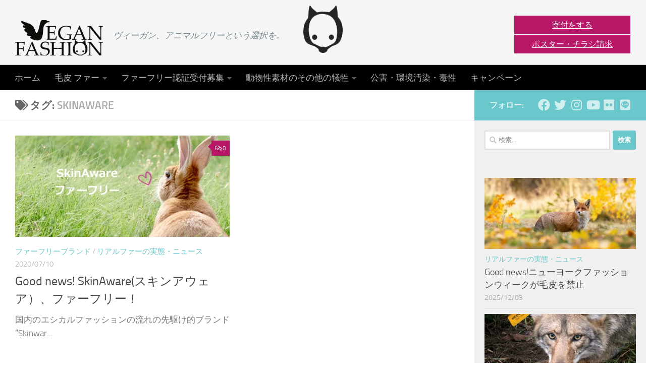

--- FILE ---
content_type: text/html; charset=UTF-8
request_url: https://www.no-fur.org/tag/skinaware/
body_size: 30402
content:
<!DOCTYPE html><html class="no-js" dir="ltr" lang="ja"><head><meta charset="UTF-8"><meta name="viewport" content="width=device-width, initial-scale=1.0"><link rel="profile" href="https://gmpg.org/xfn/11" /><link rel="pingback" href="https://www.no-fur.org/xmlrpc.php"><title>SkinAware | Vegan Fashion アニマルフリーという選択を</title><style>img:is([sizes="auto" i], [sizes^="auto," i]) { contain-intrinsic-size: 3000px 1500px }</style><meta name="robots" content="max-image-preview:large" /><link rel="canonical" href="https://www.no-fur.org/tag/skinaware/" /><meta name="generator" content="All in One SEO (AIOSEO) 4.9.1" /> <script type="application/ld+json" class="aioseo-schema">{"@context":"https:\/\/schema.org","@graph":[{"@type":"BreadcrumbList","@id":"https:\/\/www.no-fur.org\/tag\/skinaware\/#breadcrumblist","itemListElement":[{"@type":"ListItem","@id":"https:\/\/www.no-fur.org#listItem","position":1,"name":"Home","item":"https:\/\/www.no-fur.org","nextItem":{"@type":"ListItem","@id":"https:\/\/www.no-fur.org\/tag\/skinaware\/#listItem","name":"SkinAware"}},{"@type":"ListItem","@id":"https:\/\/www.no-fur.org\/tag\/skinaware\/#listItem","position":2,"name":"SkinAware","previousItem":{"@type":"ListItem","@id":"https:\/\/www.no-fur.org#listItem","name":"Home"}}]},{"@type":"CollectionPage","@id":"https:\/\/www.no-fur.org\/tag\/skinaware\/#collectionpage","url":"https:\/\/www.no-fur.org\/tag\/skinaware\/","name":"SkinAware | Vegan Fashion \u30a2\u30cb\u30de\u30eb\u30d5\u30ea\u30fc\u3068\u3044\u3046\u9078\u629e\u3092","inLanguage":"ja","isPartOf":{"@id":"https:\/\/www.no-fur.org\/#website"},"breadcrumb":{"@id":"https:\/\/www.no-fur.org\/tag\/skinaware\/#breadcrumblist"}},{"@type":"Organization","@id":"https:\/\/www.no-fur.org\/#organization","name":"Vegan Fashion \u30a2\u30cb\u30de\u30eb\u30d5\u30ea\u30fc\u3068\u3044\u3046\u9078\u629e\u3092","description":"\u30f4\u30a3\u30fc\u30ac\u30f3\u3001\u30a2\u30cb\u30de\u30eb\u30d5\u30ea\u30fc\u3068\u3044\u3046\u9078\u629e\u3092\u3002","url":"https:\/\/www.no-fur.org\/","logo":{"@type":"ImageObject","url":"https:\/\/i0.wp.com\/www.no-fur.org\/wp-content\/uploads\/2019\/01\/cropped-logo1-1.png?fit=238%2C96&ssl=1","@id":"https:\/\/www.no-fur.org\/tag\/skinaware\/#organizationLogo","width":238,"height":96},"image":{"@id":"https:\/\/www.no-fur.org\/tag\/skinaware\/#organizationLogo"}},{"@type":"WebSite","@id":"https:\/\/www.no-fur.org\/#website","url":"https:\/\/www.no-fur.org\/","name":"Vegan Fashion \u30a2\u30cb\u30de\u30eb\u30d5\u30ea\u30fc\u3068\u3044\u3046\u9078\u629e\u3092","description":"\u30f4\u30a3\u30fc\u30ac\u30f3\u3001\u30a2\u30cb\u30de\u30eb\u30d5\u30ea\u30fc\u3068\u3044\u3046\u9078\u629e\u3092\u3002","inLanguage":"ja","publisher":{"@id":"https:\/\/www.no-fur.org\/#organization"}}]}</script>  <script defer src="[data-uri]"></script> <link rel='dns-prefetch' href='//secure.gravatar.com' /><link rel='dns-prefetch' href='//stats.wp.com' /><link rel='dns-prefetch' href='//v0.wordpress.com' /><link rel='dns-prefetch' href='//jetpack.wordpress.com' /><link rel='dns-prefetch' href='//s0.wp.com' /><link rel='dns-prefetch' href='//public-api.wordpress.com' /><link rel='dns-prefetch' href='//0.gravatar.com' /><link rel='dns-prefetch' href='//1.gravatar.com' /><link rel='dns-prefetch' href='//2.gravatar.com' /><link rel='dns-prefetch' href='//widgets.wp.com' /><link rel='preconnect' href='//i0.wp.com' /><link rel="alternate" type="application/rss+xml" title="Vegan Fashion アニマルフリーという選択を &raquo; フィード" href="https://www.no-fur.org/feed/" /><link rel="alternate" type="application/rss+xml" title="Vegan Fashion アニマルフリーという選択を &raquo; コメントフィード" href="https://www.no-fur.org/comments/feed/" /><link rel="alternate" type="application/rss+xml" title="Vegan Fashion アニマルフリーという選択を &raquo; SkinAware タグのフィード" href="https://www.no-fur.org/tag/skinaware/feed/" /> <script defer src="[data-uri]"></script> <link rel='stylesheet' id='pt-cv-public-style-css' href='https://www.no-fur.org/wp-content/cache/autoptimize/css/autoptimize_single_2c4b48aec258405bb81139cf4cffb071.css?ver=4.2.1' media='all' /><style id='wp-emoji-styles-inline-css'>img.wp-smiley, img.emoji {
		display: inline !important;
		border: none !important;
		box-shadow: none !important;
		height: 1em !important;
		width: 1em !important;
		margin: 0 0.07em !important;
		vertical-align: -0.1em !important;
		background: none !important;
		padding: 0 !important;
	}</style><link rel='stylesheet' id='wp-block-library-css' href='https://www.no-fur.org/wp-includes/css/dist/block-library/style.min.css?ver=6.8.3' media='all' /><style id='classic-theme-styles-inline-css'>/*! This file is auto-generated */
.wp-block-button__link{color:#fff;background-color:#32373c;border-radius:9999px;box-shadow:none;text-decoration:none;padding:calc(.667em + 2px) calc(1.333em + 2px);font-size:1.125em}.wp-block-file__button{background:#32373c;color:#fff;text-decoration:none}</style><link rel='stylesheet' id='aioseo/css/src/vue/standalone/blocks/table-of-contents/global.scss-css' href='https://www.no-fur.org/wp-content/cache/autoptimize/css/autoptimize_single_8aeaa129c1f80e6e5dbaa329351d1482.css?ver=4.9.1' media='all' /><link rel='stylesheet' id='mediaelement-css' href='https://www.no-fur.org/wp-includes/js/mediaelement/mediaelementplayer-legacy.min.css?ver=4.2.17' media='all' /><link rel='stylesheet' id='wp-mediaelement-css' href='https://www.no-fur.org/wp-includes/js/mediaelement/wp-mediaelement.min.css?ver=6.8.3' media='all' /><style id='jetpack-sharing-buttons-style-inline-css'>.jetpack-sharing-buttons__services-list{display:flex;flex-direction:row;flex-wrap:wrap;gap:0;list-style-type:none;margin:5px;padding:0}.jetpack-sharing-buttons__services-list.has-small-icon-size{font-size:12px}.jetpack-sharing-buttons__services-list.has-normal-icon-size{font-size:16px}.jetpack-sharing-buttons__services-list.has-large-icon-size{font-size:24px}.jetpack-sharing-buttons__services-list.has-huge-icon-size{font-size:36px}@media print{.jetpack-sharing-buttons__services-list{display:none!important}}.editor-styles-wrapper .wp-block-jetpack-sharing-buttons{gap:0;padding-inline-start:0}ul.jetpack-sharing-buttons__services-list.has-background{padding:1.25em 2.375em}</style><style id='global-styles-inline-css'>:root{--wp--preset--aspect-ratio--square: 1;--wp--preset--aspect-ratio--4-3: 4/3;--wp--preset--aspect-ratio--3-4: 3/4;--wp--preset--aspect-ratio--3-2: 3/2;--wp--preset--aspect-ratio--2-3: 2/3;--wp--preset--aspect-ratio--16-9: 16/9;--wp--preset--aspect-ratio--9-16: 9/16;--wp--preset--color--black: #000000;--wp--preset--color--cyan-bluish-gray: #abb8c3;--wp--preset--color--white: #ffffff;--wp--preset--color--pale-pink: #f78da7;--wp--preset--color--vivid-red: #cf2e2e;--wp--preset--color--luminous-vivid-orange: #ff6900;--wp--preset--color--luminous-vivid-amber: #fcb900;--wp--preset--color--light-green-cyan: #7bdcb5;--wp--preset--color--vivid-green-cyan: #00d084;--wp--preset--color--pale-cyan-blue: #8ed1fc;--wp--preset--color--vivid-cyan-blue: #0693e3;--wp--preset--color--vivid-purple: #9b51e0;--wp--preset--gradient--vivid-cyan-blue-to-vivid-purple: linear-gradient(135deg,rgba(6,147,227,1) 0%,rgb(155,81,224) 100%);--wp--preset--gradient--light-green-cyan-to-vivid-green-cyan: linear-gradient(135deg,rgb(122,220,180) 0%,rgb(0,208,130) 100%);--wp--preset--gradient--luminous-vivid-amber-to-luminous-vivid-orange: linear-gradient(135deg,rgba(252,185,0,1) 0%,rgba(255,105,0,1) 100%);--wp--preset--gradient--luminous-vivid-orange-to-vivid-red: linear-gradient(135deg,rgba(255,105,0,1) 0%,rgb(207,46,46) 100%);--wp--preset--gradient--very-light-gray-to-cyan-bluish-gray: linear-gradient(135deg,rgb(238,238,238) 0%,rgb(169,184,195) 100%);--wp--preset--gradient--cool-to-warm-spectrum: linear-gradient(135deg,rgb(74,234,220) 0%,rgb(151,120,209) 20%,rgb(207,42,186) 40%,rgb(238,44,130) 60%,rgb(251,105,98) 80%,rgb(254,248,76) 100%);--wp--preset--gradient--blush-light-purple: linear-gradient(135deg,rgb(255,206,236) 0%,rgb(152,150,240) 100%);--wp--preset--gradient--blush-bordeaux: linear-gradient(135deg,rgb(254,205,165) 0%,rgb(254,45,45) 50%,rgb(107,0,62) 100%);--wp--preset--gradient--luminous-dusk: linear-gradient(135deg,rgb(255,203,112) 0%,rgb(199,81,192) 50%,rgb(65,88,208) 100%);--wp--preset--gradient--pale-ocean: linear-gradient(135deg,rgb(255,245,203) 0%,rgb(182,227,212) 50%,rgb(51,167,181) 100%);--wp--preset--gradient--electric-grass: linear-gradient(135deg,rgb(202,248,128) 0%,rgb(113,206,126) 100%);--wp--preset--gradient--midnight: linear-gradient(135deg,rgb(2,3,129) 0%,rgb(40,116,252) 100%);--wp--preset--font-size--small: 13px;--wp--preset--font-size--medium: 20px;--wp--preset--font-size--large: 36px;--wp--preset--font-size--x-large: 42px;--wp--preset--spacing--20: 0.44rem;--wp--preset--spacing--30: 0.67rem;--wp--preset--spacing--40: 1rem;--wp--preset--spacing--50: 1.5rem;--wp--preset--spacing--60: 2.25rem;--wp--preset--spacing--70: 3.38rem;--wp--preset--spacing--80: 5.06rem;--wp--preset--shadow--natural: 6px 6px 9px rgba(0, 0, 0, 0.2);--wp--preset--shadow--deep: 12px 12px 50px rgba(0, 0, 0, 0.4);--wp--preset--shadow--sharp: 6px 6px 0px rgba(0, 0, 0, 0.2);--wp--preset--shadow--outlined: 6px 6px 0px -3px rgba(255, 255, 255, 1), 6px 6px rgba(0, 0, 0, 1);--wp--preset--shadow--crisp: 6px 6px 0px rgba(0, 0, 0, 1);}:where(.is-layout-flex){gap: 0.5em;}:where(.is-layout-grid){gap: 0.5em;}body .is-layout-flex{display: flex;}.is-layout-flex{flex-wrap: wrap;align-items: center;}.is-layout-flex > :is(*, div){margin: 0;}body .is-layout-grid{display: grid;}.is-layout-grid > :is(*, div){margin: 0;}:where(.wp-block-columns.is-layout-flex){gap: 2em;}:where(.wp-block-columns.is-layout-grid){gap: 2em;}:where(.wp-block-post-template.is-layout-flex){gap: 1.25em;}:where(.wp-block-post-template.is-layout-grid){gap: 1.25em;}.has-black-color{color: var(--wp--preset--color--black) !important;}.has-cyan-bluish-gray-color{color: var(--wp--preset--color--cyan-bluish-gray) !important;}.has-white-color{color: var(--wp--preset--color--white) !important;}.has-pale-pink-color{color: var(--wp--preset--color--pale-pink) !important;}.has-vivid-red-color{color: var(--wp--preset--color--vivid-red) !important;}.has-luminous-vivid-orange-color{color: var(--wp--preset--color--luminous-vivid-orange) !important;}.has-luminous-vivid-amber-color{color: var(--wp--preset--color--luminous-vivid-amber) !important;}.has-light-green-cyan-color{color: var(--wp--preset--color--light-green-cyan) !important;}.has-vivid-green-cyan-color{color: var(--wp--preset--color--vivid-green-cyan) !important;}.has-pale-cyan-blue-color{color: var(--wp--preset--color--pale-cyan-blue) !important;}.has-vivid-cyan-blue-color{color: var(--wp--preset--color--vivid-cyan-blue) !important;}.has-vivid-purple-color{color: var(--wp--preset--color--vivid-purple) !important;}.has-black-background-color{background-color: var(--wp--preset--color--black) !important;}.has-cyan-bluish-gray-background-color{background-color: var(--wp--preset--color--cyan-bluish-gray) !important;}.has-white-background-color{background-color: var(--wp--preset--color--white) !important;}.has-pale-pink-background-color{background-color: var(--wp--preset--color--pale-pink) !important;}.has-vivid-red-background-color{background-color: var(--wp--preset--color--vivid-red) !important;}.has-luminous-vivid-orange-background-color{background-color: var(--wp--preset--color--luminous-vivid-orange) !important;}.has-luminous-vivid-amber-background-color{background-color: var(--wp--preset--color--luminous-vivid-amber) !important;}.has-light-green-cyan-background-color{background-color: var(--wp--preset--color--light-green-cyan) !important;}.has-vivid-green-cyan-background-color{background-color: var(--wp--preset--color--vivid-green-cyan) !important;}.has-pale-cyan-blue-background-color{background-color: var(--wp--preset--color--pale-cyan-blue) !important;}.has-vivid-cyan-blue-background-color{background-color: var(--wp--preset--color--vivid-cyan-blue) !important;}.has-vivid-purple-background-color{background-color: var(--wp--preset--color--vivid-purple) !important;}.has-black-border-color{border-color: var(--wp--preset--color--black) !important;}.has-cyan-bluish-gray-border-color{border-color: var(--wp--preset--color--cyan-bluish-gray) !important;}.has-white-border-color{border-color: var(--wp--preset--color--white) !important;}.has-pale-pink-border-color{border-color: var(--wp--preset--color--pale-pink) !important;}.has-vivid-red-border-color{border-color: var(--wp--preset--color--vivid-red) !important;}.has-luminous-vivid-orange-border-color{border-color: var(--wp--preset--color--luminous-vivid-orange) !important;}.has-luminous-vivid-amber-border-color{border-color: var(--wp--preset--color--luminous-vivid-amber) !important;}.has-light-green-cyan-border-color{border-color: var(--wp--preset--color--light-green-cyan) !important;}.has-vivid-green-cyan-border-color{border-color: var(--wp--preset--color--vivid-green-cyan) !important;}.has-pale-cyan-blue-border-color{border-color: var(--wp--preset--color--pale-cyan-blue) !important;}.has-vivid-cyan-blue-border-color{border-color: var(--wp--preset--color--vivid-cyan-blue) !important;}.has-vivid-purple-border-color{border-color: var(--wp--preset--color--vivid-purple) !important;}.has-vivid-cyan-blue-to-vivid-purple-gradient-background{background: var(--wp--preset--gradient--vivid-cyan-blue-to-vivid-purple) !important;}.has-light-green-cyan-to-vivid-green-cyan-gradient-background{background: var(--wp--preset--gradient--light-green-cyan-to-vivid-green-cyan) !important;}.has-luminous-vivid-amber-to-luminous-vivid-orange-gradient-background{background: var(--wp--preset--gradient--luminous-vivid-amber-to-luminous-vivid-orange) !important;}.has-luminous-vivid-orange-to-vivid-red-gradient-background{background: var(--wp--preset--gradient--luminous-vivid-orange-to-vivid-red) !important;}.has-very-light-gray-to-cyan-bluish-gray-gradient-background{background: var(--wp--preset--gradient--very-light-gray-to-cyan-bluish-gray) !important;}.has-cool-to-warm-spectrum-gradient-background{background: var(--wp--preset--gradient--cool-to-warm-spectrum) !important;}.has-blush-light-purple-gradient-background{background: var(--wp--preset--gradient--blush-light-purple) !important;}.has-blush-bordeaux-gradient-background{background: var(--wp--preset--gradient--blush-bordeaux) !important;}.has-luminous-dusk-gradient-background{background: var(--wp--preset--gradient--luminous-dusk) !important;}.has-pale-ocean-gradient-background{background: var(--wp--preset--gradient--pale-ocean) !important;}.has-electric-grass-gradient-background{background: var(--wp--preset--gradient--electric-grass) !important;}.has-midnight-gradient-background{background: var(--wp--preset--gradient--midnight) !important;}.has-small-font-size{font-size: var(--wp--preset--font-size--small) !important;}.has-medium-font-size{font-size: var(--wp--preset--font-size--medium) !important;}.has-large-font-size{font-size: var(--wp--preset--font-size--large) !important;}.has-x-large-font-size{font-size: var(--wp--preset--font-size--x-large) !important;}
:where(.wp-block-post-template.is-layout-flex){gap: 1.25em;}:where(.wp-block-post-template.is-layout-grid){gap: 1.25em;}
:where(.wp-block-columns.is-layout-flex){gap: 2em;}:where(.wp-block-columns.is-layout-grid){gap: 2em;}
:root :where(.wp-block-pullquote){font-size: 1.5em;line-height: 1.6;}</style><link rel='stylesheet' id='dashicons-css' href='https://www.no-fur.org/wp-includes/css/dashicons.min.css?ver=6.8.3' media='all' /><link rel='stylesheet' id='admin-bar-css' href='https://www.no-fur.org/wp-includes/css/admin-bar.min.css?ver=6.8.3' media='all' /><style id='admin-bar-inline-css'>/* Hide CanvasJS credits for P404 charts specifically */
    #p404RedirectChart .canvasjs-chart-credit {
        display: none !important;
    }
    
    #p404RedirectChart canvas {
        border-radius: 6px;
    }

    .p404-redirect-adminbar-weekly-title {
        font-weight: bold;
        font-size: 14px;
        color: #fff;
        margin-bottom: 6px;
    }

    #wpadminbar #wp-admin-bar-p404_free_top_button .ab-icon:before {
        content: "\f103";
        color: #dc3545;
        top: 3px;
    }
    
    #wp-admin-bar-p404_free_top_button .ab-item {
        min-width: 80px !important;
        padding: 0px !important;
    }
    
    /* Ensure proper positioning and z-index for P404 dropdown */
    .p404-redirect-adminbar-dropdown-wrap { 
        min-width: 0; 
        padding: 0;
        position: static !important;
    }
    
    #wpadminbar #wp-admin-bar-p404_free_top_button_dropdown {
        position: static !important;
    }
    
    #wpadminbar #wp-admin-bar-p404_free_top_button_dropdown .ab-item {
        padding: 0 !important;
        margin: 0 !important;
    }
    
    .p404-redirect-dropdown-container {
        min-width: 340px;
        padding: 18px 18px 12px 18px;
        background: #23282d !important;
        color: #fff;
        border-radius: 12px;
        box-shadow: 0 8px 32px rgba(0,0,0,0.25);
        margin-top: 10px;
        position: relative !important;
        z-index: 999999 !important;
        display: block !important;
        border: 1px solid #444;
    }
    
    /* Ensure P404 dropdown appears on hover */
    #wpadminbar #wp-admin-bar-p404_free_top_button .p404-redirect-dropdown-container { 
        display: none !important;
    }
    
    #wpadminbar #wp-admin-bar-p404_free_top_button:hover .p404-redirect-dropdown-container { 
        display: block !important;
    }
    
    #wpadminbar #wp-admin-bar-p404_free_top_button:hover #wp-admin-bar-p404_free_top_button_dropdown .p404-redirect-dropdown-container {
        display: block !important;
    }
    
    .p404-redirect-card {
        background: #2c3338;
        border-radius: 8px;
        padding: 18px 18px 12px 18px;
        box-shadow: 0 2px 8px rgba(0,0,0,0.07);
        display: flex;
        flex-direction: column;
        align-items: flex-start;
        border: 1px solid #444;
    }
    
    .p404-redirect-btn {
        display: inline-block;
        background: #dc3545;
        color: #fff !important;
        font-weight: bold;
        padding: 5px 22px;
        border-radius: 8px;
        text-decoration: none;
        font-size: 17px;
        transition: background 0.2s, box-shadow 0.2s;
        margin-top: 8px;
        box-shadow: 0 2px 8px rgba(220,53,69,0.15);
        text-align: center;
        line-height: 1.6;
    }
    
    .p404-redirect-btn:hover {
        background: #c82333;
        color: #fff !important;
        box-shadow: 0 4px 16px rgba(220,53,69,0.25);
    }
    
    /* Prevent conflicts with other admin bar dropdowns */
    #wpadminbar .ab-top-menu > li:hover > .ab-item,
    #wpadminbar .ab-top-menu > li.hover > .ab-item {
        z-index: auto;
    }
    
    #wpadminbar #wp-admin-bar-p404_free_top_button:hover > .ab-item {
        z-index: 999998 !important;
    }
    

			.admin-bar {
				position: inherit !important;
				top: auto !important;
			}
			.admin-bar .goog-te-banner-frame {
				top: 32px !important
			}
			@media screen and (max-width: 782px) {
				.admin-bar .goog-te-banner-frame {
					top: 46px !important;
				}
			}
			@media screen and (max-width: 480px) {
				.admin-bar .goog-te-banner-frame {
					position: absolute;
				}
			}
		
#wp-admin-bar-fl-builder-frontend-edit-link .ab-icon:before { content: "\f116" !important; top: 2px; margin-right: 3px; }</style><link rel='stylesheet' id='search-filter-plugin-styles-css' href='https://www.no-fur.org/wp-content/plugins/search-filter-pro/public/assets/css/search-filter.min.css?ver=2.5.19' media='all' /><link rel='stylesheet' id='hueman-main-style-css' href='https://www.no-fur.org/wp-content/themes/hueman/assets/front/css/main.min.css?ver=3.7.27' media='all' /><style id='hueman-main-style-inline-css'>body { font-size:1.06rem; }@media only screen and (min-width: 720px) {
        .nav > li { font-size:1.06rem; }
      }.sidebar .widget { padding-left: 20px; padding-right: 20px; padding-top: 20px; }::selection { background-color: #6ac8cc; }
::-moz-selection { background-color: #6ac8cc; }a,a>span.hu-external::after,.themeform label .required,#flexslider-featured .flex-direction-nav .flex-next:hover,#flexslider-featured .flex-direction-nav .flex-prev:hover,.post-hover:hover .post-title a,.post-title a:hover,.sidebar.s1 .post-nav li a:hover i,.content .post-nav li a:hover i,.post-related a:hover,.sidebar.s1 .widget_rss ul li a,#footer .widget_rss ul li a,.sidebar.s1 .widget_calendar a,#footer .widget_calendar a,.sidebar.s1 .alx-tab .tab-item-category a,.sidebar.s1 .alx-posts .post-item-category a,.sidebar.s1 .alx-tab li:hover .tab-item-title a,.sidebar.s1 .alx-tab li:hover .tab-item-comment a,.sidebar.s1 .alx-posts li:hover .post-item-title a,#footer .alx-tab .tab-item-category a,#footer .alx-posts .post-item-category a,#footer .alx-tab li:hover .tab-item-title a,#footer .alx-tab li:hover .tab-item-comment a,#footer .alx-posts li:hover .post-item-title a,.comment-tabs li.active a,.comment-awaiting-moderation,.child-menu a:hover,.child-menu .current_page_item > a,.wp-pagenavi a{ color: #6ac8cc; }input[type="submit"],.themeform button[type="submit"],.sidebar.s1 .sidebar-top,.sidebar.s1 .sidebar-toggle,#flexslider-featured .flex-control-nav li a.flex-active,.post-tags a:hover,.sidebar.s1 .widget_calendar caption,#footer .widget_calendar caption,.author-bio .bio-avatar:after,.commentlist li.bypostauthor > .comment-body:after,.commentlist li.comment-author-admin > .comment-body:after{ background-color: #6ac8cc; }.post-format .format-container { border-color: #6ac8cc; }.sidebar.s1 .alx-tabs-nav li.active a,#footer .alx-tabs-nav li.active a,.comment-tabs li.active a,.wp-pagenavi a:hover,.wp-pagenavi a:active,.wp-pagenavi span.current{ border-bottom-color: #6ac8cc!important; }.sidebar.s2 .post-nav li a:hover i,
.sidebar.s2 .widget_rss ul li a,
.sidebar.s2 .widget_calendar a,
.sidebar.s2 .alx-tab .tab-item-category a,
.sidebar.s2 .alx-posts .post-item-category a,
.sidebar.s2 .alx-tab li:hover .tab-item-title a,
.sidebar.s2 .alx-tab li:hover .tab-item-comment a,
.sidebar.s2 .alx-posts li:hover .post-item-title a { color: #b71767; }
.sidebar.s2 .sidebar-top,.sidebar.s2 .sidebar-toggle,.post-comments,.jp-play-bar,.jp-volume-bar-value,.sidebar.s2 .widget_calendar caption{ background-color: #b71767; }.sidebar.s2 .alx-tabs-nav li.active a { border-bottom-color: #b71767; }
.post-comments::before { border-right-color: #b71767; }
      .search-expand,
              #nav-topbar.nav-container { background-color: #f5f5f5}@media only screen and (min-width: 720px) {
                #nav-topbar .nav ul { background-color: #f5f5f5; }
              }.is-scrolled #header .nav-container.desktop-sticky,
              .is-scrolled #header .search-expand { background-color: #f5f5f5; background-color: rgba(245,245,245,0.90) }.is-scrolled .topbar-transparent #nav-topbar.desktop-sticky .nav ul { background-color: #f5f5f5; background-color: rgba(245,245,245,0.95) }#header { background-color: #f5f5f5; }
@media only screen and (min-width: 720px) {
  #nav-header .nav ul { background-color: #f5f5f5; }
}
        #header #nav-mobile { background-color: #000000; }.is-scrolled #header #nav-mobile { background-color: #000000; background-color: rgba(0,0,0,0.90) }#nav-header.nav-container, #main-header-search .search-expand { background-color: #000000; }
@media only screen and (min-width: 720px) {
  #nav-header .nav ul { background-color: #000000; }
}
        .site-title a img { max-height: 70px; }body { background-color: #ffffff; }</style><link rel='stylesheet' id='hueman-font-awesome-css' href='https://www.no-fur.org/wp-content/themes/hueman/assets/front/css/font-awesome.min.css?ver=3.7.27' media='all' /><link rel='stylesheet' id='open-sans-css' href='https://fonts.googleapis.com/css?family=Open+Sans%3A300italic%2C400italic%2C600italic%2C300%2C400%2C600&#038;subset=latin%2Clatin-ext&#038;display=fallback&#038;ver=6.8.3' media='all' /><link rel='stylesheet' id='jetpack_likes-css' href='https://www.no-fur.org/wp-content/cache/autoptimize/css/autoptimize_single_b52492a6b4ccc22922cc7f4ea36d305a.css?ver=15.2' media='all' /> <script src="https://www.no-fur.org/wp-includes/js/jquery/jquery.min.js?ver=3.7.1" id="jquery-core-js"></script> <script defer src="https://www.no-fur.org/wp-includes/js/jquery/jquery-migrate.min.js?ver=3.4.1" id="jquery-migrate-js"></script> <script defer id="search-filter-plugin-build-js-extra" src="[data-uri]"></script> <script defer src="https://www.no-fur.org/wp-content/plugins/search-filter-pro/public/assets/js/search-filter-build.min.js?ver=2.5.19" id="search-filter-plugin-build-js"></script> <script defer src="https://www.no-fur.org/wp-content/plugins/search-filter-pro/public/assets/js/chosen.jquery.min.js?ver=2.5.19" id="search-filter-plugin-chosen-js"></script> <link rel="https://api.w.org/" href="https://www.no-fur.org/wp-json/" /><link rel="alternate" title="JSON" type="application/json" href="https://www.no-fur.org/wp-json/wp/v2/tags/337" /><link rel="EditURI" type="application/rsd+xml" title="RSD" href="https://www.no-fur.org/xmlrpc.php?rsd" /><meta name="generator" content="WordPress 6.8.3" /><style>img#wpstats{display:none}</style><link rel="preload" as="font" type="font/woff2" href="https://www.no-fur.org/wp-content/themes/hueman/assets/front/webfonts/fa-brands-400.woff2?v=5.15.2" crossorigin="anonymous"/><link rel="preload" as="font" type="font/woff2" href="https://www.no-fur.org/wp-content/themes/hueman/assets/front/webfonts/fa-regular-400.woff2?v=5.15.2" crossorigin="anonymous"/><link rel="preload" as="font" type="font/woff2" href="https://www.no-fur.org/wp-content/themes/hueman/assets/front/webfonts/fa-solid-900.woff2?v=5.15.2" crossorigin="anonymous"/><link rel="preload" as="font" type="font/woff" href="https://www.no-fur.org/wp-content/themes/hueman/assets/front/fonts/titillium-light-webfont.woff" crossorigin="anonymous"/><link rel="preload" as="font" type="font/woff" href="https://www.no-fur.org/wp-content/themes/hueman/assets/front/fonts/titillium-lightitalic-webfont.woff" crossorigin="anonymous"/><link rel="preload" as="font" type="font/woff" href="https://www.no-fur.org/wp-content/themes/hueman/assets/front/fonts/titillium-regular-webfont.woff" crossorigin="anonymous"/><link rel="preload" as="font" type="font/woff" href="https://www.no-fur.org/wp-content/themes/hueman/assets/front/fonts/titillium-regularitalic-webfont.woff" crossorigin="anonymous"/><link rel="preload" as="font" type="font/woff" href="https://www.no-fur.org/wp-content/themes/hueman/assets/front/fonts/titillium-semibold-webfont.woff" crossorigin="anonymous"/><style>/*  base : fonts
/* ------------------------------------ */
body { font-family: "Titillium", Arial, sans-serif; }
@font-face {
  font-family: 'Titillium';
  src: url('https://www.no-fur.org/wp-content/themes/hueman/assets/front/fonts/titillium-light-webfont.eot');
  src: url('https://www.no-fur.org/wp-content/themes/hueman/assets/front/fonts/titillium-light-webfont.svg#titillium-light-webfont') format('svg'),
     url('https://www.no-fur.org/wp-content/themes/hueman/assets/front/fonts/titillium-light-webfont.eot?#iefix') format('embedded-opentype'),
     url('https://www.no-fur.org/wp-content/themes/hueman/assets/front/fonts/titillium-light-webfont.woff') format('woff'),
     url('https://www.no-fur.org/wp-content/themes/hueman/assets/front/fonts/titillium-light-webfont.ttf') format('truetype');
  font-weight: 300;
  font-style: normal;
}
@font-face {
  font-family: 'Titillium';
  src: url('https://www.no-fur.org/wp-content/themes/hueman/assets/front/fonts/titillium-lightitalic-webfont.eot');
  src: url('https://www.no-fur.org/wp-content/themes/hueman/assets/front/fonts/titillium-lightitalic-webfont.svg#titillium-lightitalic-webfont') format('svg'),
     url('https://www.no-fur.org/wp-content/themes/hueman/assets/front/fonts/titillium-lightitalic-webfont.eot?#iefix') format('embedded-opentype'),
     url('https://www.no-fur.org/wp-content/themes/hueman/assets/front/fonts/titillium-lightitalic-webfont.woff') format('woff'),
     url('https://www.no-fur.org/wp-content/themes/hueman/assets/front/fonts/titillium-lightitalic-webfont.ttf') format('truetype');
  font-weight: 300;
  font-style: italic;
}
@font-face {
  font-family: 'Titillium';
  src: url('https://www.no-fur.org/wp-content/themes/hueman/assets/front/fonts/titillium-regular-webfont.eot');
  src: url('https://www.no-fur.org/wp-content/themes/hueman/assets/front/fonts/titillium-regular-webfont.svg#titillium-regular-webfont') format('svg'),
     url('https://www.no-fur.org/wp-content/themes/hueman/assets/front/fonts/titillium-regular-webfont.eot?#iefix') format('embedded-opentype'),
     url('https://www.no-fur.org/wp-content/themes/hueman/assets/front/fonts/titillium-regular-webfont.woff') format('woff'),
     url('https://www.no-fur.org/wp-content/themes/hueman/assets/front/fonts/titillium-regular-webfont.ttf') format('truetype');
  font-weight: 400;
  font-style: normal;
}
@font-face {
  font-family: 'Titillium';
  src: url('https://www.no-fur.org/wp-content/themes/hueman/assets/front/fonts/titillium-regularitalic-webfont.eot');
  src: url('https://www.no-fur.org/wp-content/themes/hueman/assets/front/fonts/titillium-regularitalic-webfont.svg#titillium-regular-webfont') format('svg'),
     url('https://www.no-fur.org/wp-content/themes/hueman/assets/front/fonts/titillium-regularitalic-webfont.eot?#iefix') format('embedded-opentype'),
     url('https://www.no-fur.org/wp-content/themes/hueman/assets/front/fonts/titillium-regularitalic-webfont.woff') format('woff'),
     url('https://www.no-fur.org/wp-content/themes/hueman/assets/front/fonts/titillium-regularitalic-webfont.ttf') format('truetype');
  font-weight: 400;
  font-style: italic;
}
@font-face {
    font-family: 'Titillium';
    src: url('https://www.no-fur.org/wp-content/themes/hueman/assets/front/fonts/titillium-semibold-webfont.eot');
    src: url('https://www.no-fur.org/wp-content/themes/hueman/assets/front/fonts/titillium-semibold-webfont.svg#titillium-semibold-webfont') format('svg'),
         url('https://www.no-fur.org/wp-content/themes/hueman/assets/front/fonts/titillium-semibold-webfont.eot?#iefix') format('embedded-opentype'),
         url('https://www.no-fur.org/wp-content/themes/hueman/assets/front/fonts/titillium-semibold-webfont.woff') format('woff'),
         url('https://www.no-fur.org/wp-content/themes/hueman/assets/front/fonts/titillium-semibold-webfont.ttf') format('truetype');
  font-weight: 600;
  font-style: normal;
}</style><!--[if lt IE 9]> <script src="https://www.no-fur.org/wp-content/themes/hueman/assets/front/js/ie/html5shiv-printshiv.min.js"></script> <script src="https://www.no-fur.org/wp-content/themes/hueman/assets/front/js/ie/selectivizr.js"></script> <![endif]--><link rel="icon" href="https://i0.wp.com/www.no-fur.org/wp-content/uploads/2017/09/cropped-icon-1.png?fit=32%2C32&#038;ssl=1" sizes="32x32" /><link rel="icon" href="https://i0.wp.com/www.no-fur.org/wp-content/uploads/2017/09/cropped-icon-1.png?fit=192%2C192&#038;ssl=1" sizes="192x192" /><link rel="apple-touch-icon" href="https://i0.wp.com/www.no-fur.org/wp-content/uploads/2017/09/cropped-icon-1.png?fit=180%2C180&#038;ssl=1" /><meta name="msapplication-TileImage" content="https://i0.wp.com/www.no-fur.org/wp-content/uploads/2017/09/cropped-icon-1.png?fit=270%2C270&#038;ssl=1" /><style id="wp-custom-css">/*
ここに独自の CSS を追加することができます。

詳しくは上のヘルプアイコンをクリックしてください。

このフィールドを使用して小さな CSS コードをテストします。重要な CSS カスタマイズは子テーマの style.css ファイルを変更することをおすすめします。
http//codex.wordpress.org/Child_Themes
*/
.site-description{color:#71878E;}
.h_donate li{
margin:1px;
}
.h_donate li a{
	color:#fff;
	padding:6px 15px;
background-color:#b71767;
	width:200px;
	display:block;
	text-align:center;
}</style></head><body class="archive tag tag-skinaware tag-337 wp-custom-logo wp-embed-responsive wp-theme-hueman fl-builder-lite-2-9-4-1 fl-no-js col-2cl boxed header-desktop-sticky header-mobile-sticky hueman-3-7-27 chrome"><div id="wrapper"> <a class="screen-reader-text skip-link" href="#content">コンテンツへスキップ</a><header id="header" class="top-menu-mobile-on one-mobile-menu top_menu header-ads-desktop  topbar-transparent has-header-img"><nav class="nav-container group mobile-menu mobile-sticky no-menu-assigned" id="nav-mobile" data-menu-id="header-1"><div class="mobile-title-logo-in-header"><p class="site-title"> <a class="custom-logo-link" href="https://www.no-fur.org/" rel="home" title="Vegan Fashion アニマルフリーという選択を | ホームページ"><img src="https://i0.wp.com/www.no-fur.org/wp-content/uploads/2019/01/cropped-logo1-1.png?fit=238%2C96&#038;ssl=1" alt="Vegan Fashion アニマルフリーという選択を" width="238" height="96"/></a></p></div> <button class="ham__navbar-toggler-two collapsed" title="Menu" aria-expanded="false"> <span class="ham__navbar-span-wrapper"> <span class="line line-1"></span> <span class="line line-2"></span> <span class="line line-3"></span> </span> </button><div class="nav-text"></div><div class="nav-wrap container"><ul class="nav container-inner group mobile-search"><li><form role="search" method="get" class="search-form" action="https://www.no-fur.org/"> <label> <span class="screen-reader-text">検索:</span> <input type="search" class="search-field" placeholder="検索&hellip;" value="" name="s" /> </label> <input type="submit" class="search-submit" value="検索" /></form></li></ul><ul id="menu-menu-1" class="nav container-inner group"><li id="menu-item-4" class="menu-item menu-item-type-custom menu-item-object-custom menu-item-home menu-item-4"><a href="https://www.no-fur.org/">ホーム</a></li><li id="menu-item-207" class="menu-item menu-item-type-post_type menu-item-object-page menu-item-has-children menu-item-207"><a href="https://www.no-fur.org/fur/">毛皮 ファー</a><ul class="sub-menu"><li id="menu-item-928" class="menu-item menu-item-type-post_type menu-item-object-page menu-item-928"><a href="https://www.no-fur.org/fur/fur-topics/">リアルファーの実態・ニュース</a></li><li id="menu-item-910" class="menu-item menu-item-type-post_type menu-item-object-page menu-item-910"><a href="https://www.no-fur.org/fur/%e3%83%95%e3%82%a1%e3%83%bc%e3%83%95%e3%83%aa%e3%83%bc%e3%82%a2%e3%82%af%e3%82%b7%e3%83%a7%e3%83%b3/">ファーフリーアクション</a></li><li id="menu-item-1630" class="menu-item menu-item-type-post_type menu-item-object-post menu-item-1630"><a href="https://www.no-fur.org/fur-free-list/">ファーフリーブランドまとめ</a></li><li id="menu-item-630" class="menu-item menu-item-type-post_type menu-item-object-page menu-item-630"><a href="https://www.no-fur.org/furfreebland/">ファーを売らないブランド一覧</a></li></ul></li><li id="menu-item-1631" class="menu-item menu-item-type-post_type menu-item-object-post menu-item-has-children menu-item-1631"><a href="https://www.no-fur.org/fur-free-retailer/">ファーフリー認証受付募集</a><ul class="sub-menu"><li id="menu-item-1181" class="menu-item menu-item-type-post_type menu-item-object-post menu-item-1181"><a href="https://www.no-fur.org/fur-free-retailer-list/">ファーフリーリテイラー認証ブランド</a></li></ul></li><li id="menu-item-1052" class="menu-item menu-item-type-post_type menu-item-object-page menu-item-has-children menu-item-1052"><a href="https://www.no-fur.org/other-issues/">動物性素材のその他の犠牲</a><ul class="sub-menu"><li id="menu-item-1084" class="menu-item menu-item-type-post_type menu-item-object-page menu-item-has-children menu-item-1084"><a href="https://www.no-fur.org/other-issues/angora/">アンゴラ</a><ul class="sub-menu"><li id="menu-item-136" class="menu-item menu-item-type-taxonomy menu-item-object-category menu-item-136"><a href="https://www.no-fur.org/category/angorafreeretailer/">アンゴラフリーブランド</a></li></ul></li><li id="menu-item-1085" class="menu-item menu-item-type-post_type menu-item-object-page menu-item-1085"><a href="https://www.no-fur.org/other-issues/down/">フェザー/ダウン</a></li><li id="menu-item-1089" class="menu-item menu-item-type-post_type menu-item-object-page menu-item-1089"><a href="https://www.no-fur.org/other-issues/wool/">ウール</a></li><li id="menu-item-1095" class="menu-item menu-item-type-post_type menu-item-object-page menu-item-1095"><a href="https://www.no-fur.org/other-issues/leather/">皮革レザー</a></li></ul></li><li id="menu-item-1481" class="menu-item menu-item-type-taxonomy menu-item-object-category menu-item-1481"><a href="https://www.no-fur.org/category/fur/%e5%85%ac%e5%ae%b3%e3%83%bb%e7%92%b0%e5%a2%83%e6%b1%9a%e6%9f%93%e3%83%bb%e6%af%92%e6%80%a7/">公害・環境汚染・毒性</a></li><li id="menu-item-22" class="menu-item menu-item-type-post_type menu-item-object-page menu-item-22"><a href="https://www.no-fur.org/sample-page/">キャンペーン</a></li></ul></div></nav><div class="container group"><div class="container-inner"><div id="header-image-wrap"><div class="group hu-pad central-header-zone"><div class="logo-tagline-group"><p class="site-title"> <a class="custom-logo-link" href="https://www.no-fur.org/" rel="home" title="Vegan Fashion アニマルフリーという選択を | ホームページ"><img src="https://i0.wp.com/www.no-fur.org/wp-content/uploads/2019/01/cropped-logo1-1.png?fit=238%2C96&#038;ssl=1" alt="Vegan Fashion アニマルフリーという選択を" width="238" height="96"/></a></p><p class="site-description">ヴィーガン、アニマルフリーという選択を。</p></div><div id="header-widgets"><div id="custom_html-10" class="widget_text widget widget_custom_html"><div class="textwidget custom-html-widget"><ul class="h_donate"><li><a href="http://www.arcj.org/donate/" target="blank">寄付をする</a></li><li><a href="https://arcj.homepagine.com/download/leaflet/form/">ポスター・チラシ請求</a></li></ul></div></div></div></div> <a href="https://www.no-fur.org/" rel="home"><img src="https://www.no-fur.org/wp-content/uploads/2017/09/topimg-2.png" width="1380" height="139" alt="ビーガンファッション" class="new-site-image" srcset="https://i0.wp.com/www.no-fur.org/wp-content/uploads/2017/09/topimg-2.png?w=1380&amp;ssl=1 1380w, https://i0.wp.com/www.no-fur.org/wp-content/uploads/2017/09/topimg-2.png?resize=200%2C20&amp;ssl=1 200w, https://i0.wp.com/www.no-fur.org/wp-content/uploads/2017/09/topimg-2.png?resize=750%2C76&amp;ssl=1 750w, https://i0.wp.com/www.no-fur.org/wp-content/uploads/2017/09/topimg-2.png?resize=768%2C77&amp;ssl=1 768w, https://i0.wp.com/www.no-fur.org/wp-content/uploads/2017/09/topimg-2.png?resize=1000%2C101&amp;ssl=1 1000w" sizes="(max-width: 1380px) 100vw, 1380px" decoding="async" fetchpriority="high" /></a></div><nav class="nav-container group desktop-menu " id="nav-header" data-menu-id="header-2"><div class="nav-text"></div><div class="nav-wrap container"><ul id="menu-menu-2" class="nav container-inner group"><li class="menu-item menu-item-type-custom menu-item-object-custom menu-item-home menu-item-4"><a href="https://www.no-fur.org/">ホーム</a></li><li class="menu-item menu-item-type-post_type menu-item-object-page menu-item-has-children menu-item-207"><a href="https://www.no-fur.org/fur/">毛皮 ファー</a><ul class="sub-menu"><li class="menu-item menu-item-type-post_type menu-item-object-page menu-item-928"><a href="https://www.no-fur.org/fur/fur-topics/">リアルファーの実態・ニュース</a></li><li class="menu-item menu-item-type-post_type menu-item-object-page menu-item-910"><a href="https://www.no-fur.org/fur/%e3%83%95%e3%82%a1%e3%83%bc%e3%83%95%e3%83%aa%e3%83%bc%e3%82%a2%e3%82%af%e3%82%b7%e3%83%a7%e3%83%b3/">ファーフリーアクション</a></li><li class="menu-item menu-item-type-post_type menu-item-object-post menu-item-1630"><a href="https://www.no-fur.org/fur-free-list/">ファーフリーブランドまとめ</a></li><li class="menu-item menu-item-type-post_type menu-item-object-page menu-item-630"><a href="https://www.no-fur.org/furfreebland/">ファーを売らないブランド一覧</a></li></ul></li><li class="menu-item menu-item-type-post_type menu-item-object-post menu-item-has-children menu-item-1631"><a href="https://www.no-fur.org/fur-free-retailer/">ファーフリー認証受付募集</a><ul class="sub-menu"><li class="menu-item menu-item-type-post_type menu-item-object-post menu-item-1181"><a href="https://www.no-fur.org/fur-free-retailer-list/">ファーフリーリテイラー認証ブランド</a></li></ul></li><li class="menu-item menu-item-type-post_type menu-item-object-page menu-item-has-children menu-item-1052"><a href="https://www.no-fur.org/other-issues/">動物性素材のその他の犠牲</a><ul class="sub-menu"><li class="menu-item menu-item-type-post_type menu-item-object-page menu-item-has-children menu-item-1084"><a href="https://www.no-fur.org/other-issues/angora/">アンゴラ</a><ul class="sub-menu"><li class="menu-item menu-item-type-taxonomy menu-item-object-category menu-item-136"><a href="https://www.no-fur.org/category/angorafreeretailer/">アンゴラフリーブランド</a></li></ul></li><li class="menu-item menu-item-type-post_type menu-item-object-page menu-item-1085"><a href="https://www.no-fur.org/other-issues/down/">フェザー/ダウン</a></li><li class="menu-item menu-item-type-post_type menu-item-object-page menu-item-1089"><a href="https://www.no-fur.org/other-issues/wool/">ウール</a></li><li class="menu-item menu-item-type-post_type menu-item-object-page menu-item-1095"><a href="https://www.no-fur.org/other-issues/leather/">皮革レザー</a></li></ul></li><li class="menu-item menu-item-type-taxonomy menu-item-object-category menu-item-1481"><a href="https://www.no-fur.org/category/fur/%e5%85%ac%e5%ae%b3%e3%83%bb%e7%92%b0%e5%a2%83%e6%b1%9a%e6%9f%93%e3%83%bb%e6%af%92%e6%80%a7/">公害・環境汚染・毒性</a></li><li class="menu-item menu-item-type-post_type menu-item-object-page menu-item-22"><a href="https://www.no-fur.org/sample-page/">キャンペーン</a></li></ul></div></nav></div></div></header><div class="container" id="page"><div class="container-inner"><div class="main"><div class="main-inner group"><main class="content" id="content"><div class="page-title hu-pad group"><h1><i class="fas fa-tags"></i>タグ: <span>SkinAware </span></h1></div><div class="hu-pad group"><div id="grid-wrapper" class="post-list group"><div class="post-row"><article id="post-1874" class="group grid-item post-1874 post type-post status-publish format-standard has-post-thumbnail hentry category-furfreeretailer category-fur tag-skinaware tag-338 tag-42"><div class="post-inner post-hover"><div class="post-thumbnail"> <a href="https://www.no-fur.org/skinaware-fur-free/"> <img width="720" height="340" src="https://i0.wp.com/www.no-fur.org/wp-content/uploads/2020/07/1.jpg?resize=720%2C340&amp;ssl=1" class="attachment-thumb-large size-thumb-large wp-post-image" alt="" decoding="async" srcset="https://i0.wp.com/www.no-fur.org/wp-content/uploads/2020/07/1.jpg?resize=520%2C245&amp;ssl=1 520w, https://i0.wp.com/www.no-fur.org/wp-content/uploads/2020/07/1.jpg?resize=720%2C340&amp;ssl=1 720w" sizes="(max-width: 720px) 100vw, 720px" data-attachment-id="1875" data-permalink="https://www.no-fur.org/skinaware-fur-free/1-167/" data-orig-file="https://i0.wp.com/www.no-fur.org/wp-content/uploads/2020/07/1.jpg?fit=1280%2C800&amp;ssl=1" data-orig-size="1280,800" data-comments-opened="1" data-image-meta="{&quot;aperture&quot;:&quot;0&quot;,&quot;credit&quot;:&quot;&quot;,&quot;camera&quot;:&quot;&quot;,&quot;caption&quot;:&quot;&quot;,&quot;created_timestamp&quot;:&quot;0&quot;,&quot;copyright&quot;:&quot;&quot;,&quot;focal_length&quot;:&quot;0&quot;,&quot;iso&quot;:&quot;0&quot;,&quot;shutter_speed&quot;:&quot;0&quot;,&quot;title&quot;:&quot;&quot;,&quot;orientation&quot;:&quot;0&quot;}" data-image-title="1" data-image-description="" data-image-caption="" data-medium-file="https://i0.wp.com/www.no-fur.org/wp-content/uploads/2020/07/1.jpg?fit=850%2C531&amp;ssl=1" data-large-file="https://i0.wp.com/www.no-fur.org/wp-content/uploads/2020/07/1.jpg?fit=960%2C600&amp;ssl=1" /> </a> <a class="post-comments" href="https://www.no-fur.org/skinaware-fur-free/#respond"><i class="far fa-comments"></i>0</a></div><div class="post-meta group"><p class="post-category"><a href="https://www.no-fur.org/category/furfreeretailer/" rel="category tag">ファーフリーブランド</a> / <a href="https://www.no-fur.org/category/fur/" rel="category tag">リアルファーの実態・ニュース</a></p><p class="post-date"> <time class="published updated" datetime="2020-07-10 18:17:37">2020/07/10</time></p><p class="post-byline" style="display:none">&nbsp;by <span class="vcard author"> <span class="fn"><a href="https://www.no-fur.org/author/okadaarcj-org/" title="Animal Rights Center の投稿" rel="author">Animal Rights Center</a></span> </span> &middot; Published <span class="published">2020/07/10</span></p></div><h2 class="post-title entry-title"> <a href="https://www.no-fur.org/skinaware-fur-free/" rel="bookmark">Good news! SkinAware(スキンアウェア）、ファーフリー！</a></h2><div class="entry excerpt entry-summary"><p>国内のエシカルファッションの流れの先駆け的ブランド “Skinwar&#46;&#46;&#46;</p></div></div></article></div></div><nav class="pagination group"><ul class="group"><li class="prev left"></li><li class="next right"></li></ul></nav></div></main><div class="sidebar s1 collapsed" data-position="right" data-layout="col-2cl" data-sb-id="s1"> <button class="sidebar-toggle" title="サイドバーを展開"><i class="fas sidebar-toggle-arrows"></i></button><div class="sidebar-content"><div class="sidebar-top group"><p>フォロー:</p><ul class="social-links"><li><a rel="nofollow noopener noreferrer" class="social-tooltip"  title="フォローする Facebook" aria-label="フォローする Facebook" href="https://www.facebook.com/AnimalRightsCenter" target="_blank"  style="color:rgba(255,255,255,0.7)"><i class="fab fa-facebook"></i></a></li><li><a rel="nofollow noopener noreferrer" class="social-tooltip"  title="フォローする Twitter" aria-label="フォローする Twitter" href="http://twitter.com/animalrights_JP" target="_blank"  style="color:rgba(255,255,255,0.7)"><i class="fab fa-twitter"></i></a></li><li><a rel="nofollow noopener noreferrer" class="social-tooltip"  title="フォローする Instagram" aria-label="フォローする Instagram" href="https://www.instagram.com/animalrightscenter/" target="_blank"  style="color:rgba(255,255,255,0.7)"><i class="fab fa-instagram"></i></a></li><li><a rel="nofollow noopener noreferrer" class="social-tooltip"  title="フォローする Youtube" aria-label="フォローする Youtube" href="https://www.youtube.com/channel/UCAOajwmqiBYZ1LtNLqVLyhQ" target="_blank"  style="color:rgba(255,255,255,0.7)"><i class="fab fa-youtube"></i></a></li><li><a rel="nofollow noopener noreferrer" class="social-tooltip"  title="フォローする Flickr" aria-label="フォローする Flickr" href="http://www.flickr.com/photos/animalrightscenter/" target="_blank"  style="color:rgba(255,255,255,0.7)"><i class="fab fa-flickr"></i></a></li><li><a rel="nofollow noopener noreferrer" class="social-tooltip"  title="フォローする Line" aria-label="フォローする Line" href="https://page.line.me/217bgjmd" target="_blank" ><i class="fab fa-line"></i></a></li></ul></div><div id="search-2" class="widget widget_search"><form role="search" method="get" class="search-form" action="https://www.no-fur.org/"> <label> <span class="screen-reader-text">検索:</span> <input type="search" class="search-field" placeholder="検索&hellip;" value="" name="s" /> </label> <input type="submit" class="search-submit" value="検索" /></form></div><div id="alxposts-3" class="widget widget_hu_posts"><h3 class="widget-title"></h3><ul class="alx-posts group thumbs-enabled"><li><div class="post-item-thumbnail"> <a href="https://www.no-fur.org/good-news-nyfw-fur-free/"> <img width="520" height="245" src="https://i0.wp.com/www.no-fur.org/wp-content/uploads/2025/12/arcweb-5.jpg?resize=520%2C245&amp;ssl=1" class="attachment-thumb-medium size-thumb-medium wp-post-image" alt="" decoding="async" loading="lazy" data-attachment-id="2351" data-permalink="https://www.no-fur.org/good-news-nyfw-fur-free/arcweb-5/" data-orig-file="https://i0.wp.com/www.no-fur.org/wp-content/uploads/2025/12/arcweb-5.jpg?fit=1000%2C563&amp;ssl=1" data-orig-size="1000,563" data-comments-opened="1" data-image-meta="{&quot;aperture&quot;:&quot;0&quot;,&quot;credit&quot;:&quot;&quot;,&quot;camera&quot;:&quot;&quot;,&quot;caption&quot;:&quot;&quot;,&quot;created_timestamp&quot;:&quot;0&quot;,&quot;copyright&quot;:&quot;&quot;,&quot;focal_length&quot;:&quot;0&quot;,&quot;iso&quot;:&quot;0&quot;,&quot;shutter_speed&quot;:&quot;0&quot;,&quot;title&quot;:&quot;&quot;,&quot;orientation&quot;:&quot;0&quot;}" data-image-title="arcweb (5)" data-image-description="" data-image-caption="" data-medium-file="https://i0.wp.com/www.no-fur.org/wp-content/uploads/2025/12/arcweb-5.jpg?fit=850%2C479&amp;ssl=1" data-large-file="https://i0.wp.com/www.no-fur.org/wp-content/uploads/2025/12/arcweb-5.jpg?fit=1000%2C563&amp;ssl=1" /> </a></div><div class="post-item-inner group"><p class="post-item-category"><a href="https://www.no-fur.org/category/fur/" rel="category tag">リアルファーの実態・ニュース</a></p><p class="post-item-title"><a href="https://www.no-fur.org/good-news-nyfw-fur-free/" rel="bookmark">Good news!ニューヨークファッションウィークが毛皮を禁止</a></p><p class="post-item-date">2025/12/03</p></div></li><li><div class="post-item-thumbnail"> <a href="https://www.no-fur.org/woolrich%e3%81%ab%e3%83%95%e3%82%a1%e3%83%bc%e3%83%95%e3%83%aa%e3%83%bc%e3%82%92%e3%81%8a%e9%a1%98%e3%81%84%e3%81%97%e3%82%88%e3%81%86%ef%bc%81/"> <img width="520" height="245" src="https://i0.wp.com/www.no-fur.org/wp-content/uploads/2025/09/Coyote_Insta_vertical%E3%81%AE%E3%82%B3%E3%83%94%E3%83%BC.jpg?resize=520%2C245&amp;ssl=1" class="attachment-thumb-medium size-thumb-medium wp-post-image" alt="" decoding="async" loading="lazy" data-attachment-id="2341" data-permalink="https://www.no-fur.org/woolrich%e3%81%ab%e3%83%95%e3%82%a1%e3%83%bc%e3%83%95%e3%83%aa%e3%83%bc%e3%82%92%e3%81%8a%e9%a1%98%e3%81%84%e3%81%97%e3%82%88%e3%81%86%ef%bc%81/coyote_insta_vertical%e3%81%ae%e3%82%b3%e3%83%94%e3%83%bc/" data-orig-file="https://i0.wp.com/www.no-fur.org/wp-content/uploads/2025/09/Coyote_Insta_vertical%E3%81%AE%E3%82%B3%E3%83%94%E3%83%BC.jpg?fit=1080%2C1350&amp;ssl=1" data-orig-size="1080,1350" data-comments-opened="1" data-image-meta="{&quot;aperture&quot;:&quot;0&quot;,&quot;credit&quot;:&quot;&quot;,&quot;camera&quot;:&quot;&quot;,&quot;caption&quot;:&quot;&quot;,&quot;created_timestamp&quot;:&quot;0&quot;,&quot;copyright&quot;:&quot;&quot;,&quot;focal_length&quot;:&quot;0&quot;,&quot;iso&quot;:&quot;0&quot;,&quot;shutter_speed&quot;:&quot;0&quot;,&quot;title&quot;:&quot;&quot;,&quot;orientation&quot;:&quot;0&quot;}" data-image-title="Coyote_Insta_verticalのコピー" data-image-description="" data-image-caption="" data-medium-file="https://i0.wp.com/www.no-fur.org/wp-content/uploads/2025/09/Coyote_Insta_vertical%E3%81%AE%E3%82%B3%E3%83%94%E3%83%BC.jpg?fit=440%2C550&amp;ssl=1" data-large-file="https://i0.wp.com/www.no-fur.org/wp-content/uploads/2025/09/Coyote_Insta_vertical%E3%81%AE%E3%82%B3%E3%83%94%E3%83%BC.jpg?fit=480%2C600&amp;ssl=1" /> </a></div><div class="post-item-inner group"><p class="post-item-category"><a href="https://www.no-fur.org/category/%e6%9c%aa%e5%88%86%e9%a1%9e/" rel="category tag">未分類</a></p><p class="post-item-title"><a href="https://www.no-fur.org/woolrich%e3%81%ab%e3%83%95%e3%82%a1%e3%83%bc%e3%83%95%e3%83%aa%e3%83%bc%e3%82%92%e3%81%8a%e9%a1%98%e3%81%84%e3%81%97%e3%82%88%e3%81%86%ef%bc%81/" rel="bookmark">Woolrichにファーフリーをお願いしよう！</a></p><p class="post-item-date">2025/09/12</p></div></li><li><div class="post-item-thumbnail"> <a href="https://www.no-fur.org/fur-imports-a-small-decrease-still-189639-animals-sacrificed/"> <img width="520" height="245" src="https://i0.wp.com/www.no-fur.org/wp-content/uploads/2025/04/1.jpg?resize=520%2C245&amp;ssl=1" class="attachment-thumb-medium size-thumb-medium wp-post-image" alt="" decoding="async" loading="lazy" srcset="https://i0.wp.com/www.no-fur.org/wp-content/uploads/2025/04/1.jpg?resize=520%2C245&amp;ssl=1 520w, https://i0.wp.com/www.no-fur.org/wp-content/uploads/2025/04/1.jpg?zoom=2&amp;resize=520%2C245&amp;ssl=1 1040w, https://i0.wp.com/www.no-fur.org/wp-content/uploads/2025/04/1.jpg?zoom=3&amp;resize=520%2C245&amp;ssl=1 1560w" sizes="auto, (max-width: 520px) 100vw, 520px" data-attachment-id="2335" data-permalink="https://www.no-fur.org/fur-imports-a-small-decrease-still-189639-animals-sacrificed/1-206/" data-orig-file="https://i0.wp.com/www.no-fur.org/wp-content/uploads/2025/04/1.jpg?fit=1920%2C1080&amp;ssl=1" data-orig-size="1920,1080" data-comments-opened="1" data-image-meta="{&quot;aperture&quot;:&quot;0&quot;,&quot;credit&quot;:&quot;&quot;,&quot;camera&quot;:&quot;&quot;,&quot;caption&quot;:&quot;&quot;,&quot;created_timestamp&quot;:&quot;0&quot;,&quot;copyright&quot;:&quot;&quot;,&quot;focal_length&quot;:&quot;0&quot;,&quot;iso&quot;:&quot;0&quot;,&quot;shutter_speed&quot;:&quot;0&quot;,&quot;title&quot;:&quot;&quot;,&quot;orientation&quot;:&quot;0&quot;}" data-image-title="1" data-image-description="" data-image-caption="" data-medium-file="https://i0.wp.com/www.no-fur.org/wp-content/uploads/2025/04/1.jpg?fit=850%2C478&amp;ssl=1" data-large-file="https://i0.wp.com/www.no-fur.org/wp-content/uploads/2025/04/1.jpg?fit=1000%2C563&amp;ssl=1" /> </a></div><div class="post-item-inner group"><p class="post-item-category"><a href="https://www.no-fur.org/category/fur/" rel="category tag">リアルファーの実態・ニュース</a></p><p class="post-item-title"><a href="https://www.no-fur.org/fur-imports-a-small-decrease-still-189639-animals-sacrificed/" rel="bookmark">毛皮の輸入、少しづつの減少：それでもまだ189,639頭が犠牲に</a></p><p class="post-item-date">2025/04/28</p></div></li><li><div class="post-item-thumbnail"> <a href="https://www.no-fur.org/poland-ban-fur-farming/"> <img width="520" height="245" src="https://i0.wp.com/www.no-fur.org/wp-content/uploads/2025/12/Copy-of-Poland-bans-fur-farming-Facebook-Post.jpg?resize=520%2C245&amp;ssl=1" class="attachment-thumb-medium size-thumb-medium wp-post-image" alt="" decoding="async" loading="lazy" srcset="https://i0.wp.com/www.no-fur.org/wp-content/uploads/2025/12/Copy-of-Poland-bans-fur-farming-Facebook-Post.jpg?resize=520%2C245&amp;ssl=1 520w, https://i0.wp.com/www.no-fur.org/wp-content/uploads/2025/12/Copy-of-Poland-bans-fur-farming-Facebook-Post.jpg?zoom=2&amp;resize=520%2C245&amp;ssl=1 1040w" sizes="auto, (max-width: 520px) 100vw, 520px" data-attachment-id="2346" data-permalink="https://www.no-fur.org/poland-ban-fur-farming/copy-of-poland-bans-fur-farming-facebook-post/" data-orig-file="https://i0.wp.com/www.no-fur.org/wp-content/uploads/2025/12/Copy-of-Poland-bans-fur-farming-Facebook-Post.jpg?fit=1200%2C630&amp;ssl=1" data-orig-size="1200,630" data-comments-opened="1" data-image-meta="{&quot;aperture&quot;:&quot;0&quot;,&quot;credit&quot;:&quot;&quot;,&quot;camera&quot;:&quot;&quot;,&quot;caption&quot;:&quot;&quot;,&quot;created_timestamp&quot;:&quot;0&quot;,&quot;copyright&quot;:&quot;&quot;,&quot;focal_length&quot;:&quot;0&quot;,&quot;iso&quot;:&quot;0&quot;,&quot;shutter_speed&quot;:&quot;0&quot;,&quot;title&quot;:&quot;&quot;,&quot;orientation&quot;:&quot;0&quot;}" data-image-title="Copy-of-Poland-bans-fur-farming-Facebook-Post" data-image-description="" data-image-caption="" data-medium-file="https://i0.wp.com/www.no-fur.org/wp-content/uploads/2025/12/Copy-of-Poland-bans-fur-farming-Facebook-Post.jpg?fit=850%2C446&amp;ssl=1" data-large-file="https://i0.wp.com/www.no-fur.org/wp-content/uploads/2025/12/Copy-of-Poland-bans-fur-farming-Facebook-Post.jpg?fit=1000%2C525&amp;ssl=1" /> </a></div><div class="post-item-inner group"><p class="post-item-category"><a href="https://www.no-fur.org/category/fur/" rel="category tag">リアルファーの実態・ニュース</a></p><p class="post-item-title"><a href="https://www.no-fur.org/poland-ban-fur-farming/" rel="bookmark">世界第2位の毛皮生産国ポーランドが毛皮農場禁止！</a></p><p class="post-item-date">2025/12/03</p></div></li></ul></div><div id="alxposts-5" class="widget widget_hu_posts"><h3 class="widget-title">こちらもオススメ</h3><ul class="alx-posts group "><li><div class="post-item-inner group"><p class="post-item-category"><a href="https://www.no-fur.org/category/furfreeretailer/" rel="category tag">ファーフリーブランド</a></p><p class="post-item-title"><a href="https://www.no-fur.org/%ef%bd%90%ef%bd%8f%ef%bd%94%ef%bd%94%ef%bd%8f%ef%bc%9a%e6%af%9b%e7%9a%ae%e3%82%92%e5%a3%b2%e3%82%89%e3%81%aa%e3%81%84%e3%83%96%e3%83%a9%e3%83%b3%e3%83%89/" rel="bookmark">ＰＯＴＴＯ</a></p></div></li><li><div class="post-item-inner group"><p class="post-item-category"><a href="https://www.no-fur.org/category/furfreeretailer/" rel="category tag">ファーフリーブランド</a> / <a href="https://www.no-fur.org/category/fur/" rel="category tag">リアルファーの実態・ニュース</a></p><p class="post-item-title"><a href="https://www.no-fur.org/witty-vintage-fur-free/" rel="bookmark">Good news! アップサイクル素材を使うWitty Vintageはファーフリー！</a></p></div></li><li><div class="post-item-inner group"><p class="post-item-category"><a href="https://www.no-fur.org/category/furfreeretailer/" rel="category tag">ファーフリーブランド</a> / <a href="https://www.no-fur.org/category/fur/" rel="category tag">リアルファーの実態・ニュース</a></p><p class="post-item-title"><a href="https://www.no-fur.org/good-news-mikihouse/" rel="bookmark">Good news！子供服のミキハウス、ファーフリー！</a></p></div></li><li><div class="post-item-inner group"><p class="post-item-category"><a href="https://www.no-fur.org/category/fur/" rel="category tag">リアルファーの実態・ニュース</a></p><p class="post-item-title"><a href="https://www.no-fur.org/canadamink/" rel="bookmark">カナダの湖の富栄養化はミンク養殖場が主な原因</a></p></div></li></ul></div><div id="recent-posts-2" class="widget widget_recent_entries"><h3 class="widget-title">NEWS</h3><ul><li> <a href="https://www.no-fur.org/good-news-nyfw-fur-free/">Good news!ニューヨークファッションウィークが毛皮を禁止</a></li><li> <a href="https://www.no-fur.org/poland-ban-fur-farming/">世界第2位の毛皮生産国ポーランドが毛皮農場禁止！</a></li><li> <a href="https://www.no-fur.org/woolrich%e3%81%ab%e3%83%95%e3%82%a1%e3%83%bc%e3%83%95%e3%83%aa%e3%83%bc%e3%82%92%e3%81%8a%e9%a1%98%e3%81%84%e3%81%97%e3%82%88%e3%81%86%ef%bc%81/">Woolrichにファーフリーをお願いしよう！</a></li><li> <a href="https://www.no-fur.org/fur-imports-a-small-decrease-still-189639-animals-sacrificed/">毛皮の輸入、少しづつの減少：それでもまだ189,639頭が犠牲に</a></li><li> <a href="https://www.no-fur.org/fur-farm-and-virus/">毛皮農場からウイルスが125種類検出：毛皮は終わりに。</a></li></ul></div><div id="categories-2" class="widget widget_categories"><h3 class="widget-title">カテゴリー</h3><form action="https://www.no-fur.org" method="get"><label class="screen-reader-text" for="cat">カテゴリー</label><select  name='cat' id='cat' class='postform'><option value='-1'>カテゴリーを選択</option><option class="level-0" value="27">アニマルフリーブランド&nbsp;&nbsp;(6)</option><option class="level-0" value="24">アンゴラ&nbsp;&nbsp;(5)</option><option class="level-0" value="4">アンゴラフリーブランド&nbsp;&nbsp;(21)</option><option class="level-0" value="25">ウール・カシミヤ・モヘア&nbsp;&nbsp;(12)</option><option class="level-0" value="99">キャンペーン&nbsp;&nbsp;(4)</option><option class="level-0" value="55">ファーフリーアクション&nbsp;&nbsp;(72)</option><option class="level-0" value="3">ファーフリーブランド&nbsp;&nbsp;(164)</option><option class="level-0" value="26">フェザー・ダウン&nbsp;&nbsp;(6)</option><option class="level-0" value="5">リアルファーの実態・ニュース&nbsp;&nbsp;(154)</option><option class="level-0" value="221">公害・環境汚染・毒性&nbsp;&nbsp;(5)</option><option class="level-0" value="1">未分類&nbsp;&nbsp;(4)</option><option class="level-0" value="11">皮革　レザー&nbsp;&nbsp;(8)</option> </select></form><script defer src="[data-uri]"></script> </div><div id="tag_cloud-5" class="widget widget_tag_cloud"><h3 class="widget-title">タグクラウド</h3><div class="tagcloud"><a href="https://www.no-fur.org/tag/fur-free/" class="tag-cloud-link tag-link-167 tag-link-position-1" style="font-size: 15pt;" aria-label="FUR FREE (20個の項目)">FUR FREE</a> <a href="https://www.no-fur.org/tag/furfreeasia/" class="tag-cloud-link tag-link-84 tag-link-position-2" style="font-size: 8pt;" aria-label="furfreeasia (3個の項目)">furfreeasia</a> <a href="https://www.no-fur.org/tag/fur-free-asia/" class="tag-cloud-link tag-link-85 tag-link-position-3" style="font-size: 8pt;" aria-label="FUR FREE ASIA (3個の項目)">FUR FREE ASIA</a> <a href="https://www.no-fur.org/tag/good-news/" class="tag-cloud-link tag-link-41 tag-link-position-4" style="font-size: 17.333333333333pt;" aria-label="good news (35個の項目)">good news</a> <a href="https://www.no-fur.org/tag/gucci/" class="tag-cloud-link tag-link-108 tag-link-position-5" style="font-size: 8pt;" aria-label="Gucci (3個の項目)">Gucci</a> <a href="https://www.no-fur.org/tag/%e3%82%a2%e3%83%91%e3%83%ac%e3%83%ab/" class="tag-cloud-link tag-link-250 tag-link-position-6" style="font-size: 8pt;" aria-label="アパレル (3個の項目)">アパレル</a> <a href="https://www.no-fur.org/tag/%e3%82%a2%e3%83%b3%e3%82%b4%e3%83%a9%e3%83%95%e3%83%aa%e3%83%bc/" class="tag-cloud-link tag-link-122 tag-link-position-7" style="font-size: 12.958333333333pt;" aria-label="アンゴラフリー (12個の項目)">アンゴラフリー</a> <a href="https://www.no-fur.org/tag/%e3%82%a2%e8%a1%8c/" class="tag-cloud-link tag-link-20 tag-link-position-8" style="font-size: 15.875pt;" aria-label="ア行 (25個の項目)">ア行</a> <a href="https://www.no-fur.org/tag/wool/" class="tag-cloud-link tag-link-8 tag-link-position-9" style="font-size: 10.430555555556pt;" aria-label="ウール (6個の項目)">ウール</a> <a href="https://www.no-fur.org/tag/%e3%82%ab%e3%82%b8%e3%83%a5%e3%82%a2%e3%83%ab/" class="tag-cloud-link tag-link-153 tag-link-position-10" style="font-size: 8pt;" aria-label="カジュアル (3個の項目)">カジュアル</a> <a href="https://www.no-fur.org/tag/%e3%82%ab%e8%a1%8c/" class="tag-cloud-link tag-link-18 tag-link-position-11" style="font-size: 13.638888888889pt;" aria-label="カ行 (14個の項目)">カ行</a> <a href="https://www.no-fur.org/tag/%e3%82%ad%e3%83%84%e3%83%8d/" class="tag-cloud-link tag-link-63 tag-link-position-12" style="font-size: 8pt;" aria-label="キツネ (3個の項目)">キツネ</a> <a href="https://www.no-fur.org/tag/%e3%82%b5%e8%a1%8c/" class="tag-cloud-link tag-link-14 tag-link-position-13" style="font-size: 13.347222222222pt;" aria-label="サ行 (13個の項目)">サ行</a> <a href="https://www.no-fur.org/tag/%e3%82%bb%e3%83%bc%e3%82%bf%e3%83%bc/" class="tag-cloud-link tag-link-261 tag-link-position-14" style="font-size: 8.9722222222222pt;" aria-label="セーター (4個の項目)">セーター</a> <a href="https://www.no-fur.org/tag/%e3%82%bf%e8%a1%8c/" class="tag-cloud-link tag-link-22 tag-link-position-15" style="font-size: 11.888888888889pt;" aria-label="タ行 (9個の項目)">タ行</a> <a href="https://www.no-fur.org/tag/%e3%83%87%e3%83%a2%e8%a1%8c%e9%80%b2/" class="tag-cloud-link tag-link-82 tag-link-position-16" style="font-size: 8.9722222222222pt;" aria-label="デモ行進 (4個の項目)">デモ行進</a> <a href="https://www.no-fur.org/tag/%e3%83%8a%e8%a1%8c/" class="tag-cloud-link tag-link-16 tag-link-position-17" style="font-size: 10.430555555556pt;" aria-label="ナ行 (6個の項目)">ナ行</a> <a href="https://www.no-fur.org/tag/%e3%83%8d%e3%83%83%e3%83%88%e8%b2%a9%e5%a3%b2%e6%9c%89/" class="tag-cloud-link tag-link-13 tag-link-position-18" style="font-size: 19.666666666667pt;" aria-label="ネット販売有 (62個の項目)">ネット販売有</a> <a href="https://www.no-fur.org/tag/%e3%83%8f%e8%a1%8c/" class="tag-cloud-link tag-link-19 tag-link-position-19" style="font-size: 16.555555555556pt;" aria-label="ハ行 (29個の項目)">ハ行</a> <a href="https://www.no-fur.org/tag/fur/" class="tag-cloud-link tag-link-6 tag-link-position-20" style="font-size: 18.986111111111pt;" aria-label="ファー (53個の項目)">ファー</a> <a href="https://www.no-fur.org/tag/%e3%83%95%e3%82%a1%e3%83%bc%e3%83%95%e3%83%aa%e3%83%bc/" class="tag-cloud-link tag-link-42 tag-link-position-21" style="font-size: 22pt;" aria-label="ファーフリー (109個の項目)">ファーフリー</a> <a href="https://www.no-fur.org/tag/%e3%83%95%e3%82%a1%e3%83%bc%e3%83%95%e3%83%aa%e3%83%bc%e3%82%a6%e3%82%a9%e3%83%bc%e3%82%af/" class="tag-cloud-link tag-link-162 tag-link-position-22" style="font-size: 8pt;" aria-label="ファーフリーウォーク (3個の項目)">ファーフリーウォーク</a> <a href="https://www.no-fur.org/tag/%e3%83%95%e3%82%a1%e3%83%bc%e3%83%95%e3%83%aa%e3%83%bc%e3%83%96%e3%83%a9%e3%83%b3%e3%83%89/" class="tag-cloud-link tag-link-175 tag-link-position-23" style="font-size: 9.75pt;" aria-label="ファーフリーブランド (5個の項目)">ファーフリーブランド</a> <a href="https://www.no-fur.org/tag/%e3%83%95%e3%83%a9%e3%83%b3%e3%82%b9/" class="tag-cloud-link tag-link-249 tag-link-position-24" style="font-size: 8pt;" aria-label="フランス (3個の項目)">フランス</a> <a href="https://www.no-fur.org/tag/%e3%83%9d%e3%82%b9%e3%82%bf%e3%83%bc/" class="tag-cloud-link tag-link-56 tag-link-position-25" style="font-size: 18.208333333333pt;" aria-label="ポスター (44個の項目)">ポスター</a> <a href="https://www.no-fur.org/tag/%e3%83%9e%e3%83%95%e3%83%a9%e3%83%bc/" class="tag-cloud-link tag-link-262 tag-link-position-26" style="font-size: 8.9722222222222pt;" aria-label="マフラー (4個の項目)">マフラー</a> <a href="https://www.no-fur.org/tag/%e3%83%9e%e8%a1%8c/" class="tag-cloud-link tag-link-21 tag-link-position-27" style="font-size: 10.430555555556pt;" aria-label="マ行 (6個の項目)">マ行</a> <a href="https://www.no-fur.org/tag/%e3%83%9f%e3%83%b3%e3%82%af/" class="tag-cloud-link tag-link-211 tag-link-position-28" style="font-size: 9.75pt;" aria-label="ミンク (5個の項目)">ミンク</a> <a href="https://www.no-fur.org/tag/%e3%83%a9%e8%a1%8c/" class="tag-cloud-link tag-link-17 tag-link-position-29" style="font-size: 13.347222222222pt;" aria-label="ラ行 (13個の項目)">ラ行</a> <a href="https://www.no-fur.org/tag/%e3%83%aa%e3%82%a2%e3%83%ab%e3%83%95%e3%82%a1%e3%83%bc/" class="tag-cloud-link tag-link-181 tag-link-position-30" style="font-size: 10.916666666667pt;" aria-label="リアルファー (7個の項目)">リアルファー</a> <a href="https://www.no-fur.org/tag/%e5%85%ac%e5%ae%b3/" class="tag-cloud-link tag-link-51 tag-link-position-31" style="font-size: 8pt;" aria-label="公害 (3個の項目)">公害</a> <a href="https://www.no-fur.org/tag/%e5%8b%95%e7%89%a9%e8%99%90%e5%be%85/" class="tag-cloud-link tag-link-213 tag-link-position-32" style="font-size: 8.9722222222222pt;" aria-label="動物虐待 (4個の項目)">動物虐待</a> <a href="https://www.no-fur.org/tag/%e5%95%86%e5%93%81%e8%a1%a8%e7%a4%ba/" class="tag-cloud-link tag-link-59 tag-link-position-33" style="font-size: 8pt;" aria-label="商品表示 (3個の項目)">商品表示</a> <a href="https://www.no-fur.org/tag/%e5%ae%9f%e6%85%8b/" class="tag-cloud-link tag-link-28 tag-link-position-34" style="font-size: 10.916666666667pt;" aria-label="実態 (7個の項目)">実態</a> <a href="https://www.no-fur.org/tag/%e6%96%b0%e5%9e%8b%e3%82%b3%e3%83%ad%e3%83%8a%e3%82%a6%e3%82%a4%e3%83%ab%e3%82%b9/" class="tag-cloud-link tag-link-327 tag-link-position-35" style="font-size: 9.75pt;" aria-label="新型コロナウイルス (5個の項目)">新型コロナウイルス</a> <a href="https://www.no-fur.org/tag/%e6%97%a5%e6%9c%ac%e3%81%a7%e3%81%ae%e8%b2%a9%e5%a3%b2%e6%9c%89/" class="tag-cloud-link tag-link-15 tag-link-position-36" style="font-size: 20.638888888889pt;" aria-label="日本での販売有 (78個の項目)">日本での販売有</a> <a href="https://www.no-fur.org/tag/%e6%af%9b%e7%9a%ae/" class="tag-cloud-link tag-link-35 tag-link-position-37" style="font-size: 17.041666666667pt;" aria-label="毛皮 (33個の項目)">毛皮</a> <a href="https://www.no-fur.org/tag/%e6%af%9b%e7%9a%ae%e3%82%bc%e3%83%ad%e3%81%b8/" class="tag-cloud-link tag-link-270 tag-link-position-38" style="font-size: 9.75pt;" aria-label="毛皮ゼロへ (5個の項目)">毛皮ゼロへ</a> <a href="https://www.no-fur.org/tag/%e6%af%9b%e7%9a%ae%e5%8f%8d%e5%af%be/" class="tag-cloud-link tag-link-202 tag-link-position-39" style="font-size: 9.75pt;" aria-label="毛皮反対 (5個の項目)">毛皮反対</a> <a href="https://www.no-fur.org/tag/%e6%af%9b%e7%9a%ae%e5%8f%8d%e5%af%be%e3%83%87%e3%83%a2%e8%a1%8c%e9%80%b2/" class="tag-cloud-link tag-link-163 tag-link-position-40" style="font-size: 8pt;" aria-label="毛皮反対デモ行進 (3個の項目)">毛皮反対デモ行進</a> <a href="https://www.no-fur.org/tag/%e6%af%9b%e7%9a%ae%e8%be%b2%e5%a0%b4/" class="tag-cloud-link tag-link-73 tag-link-position-41" style="font-size: 8pt;" aria-label="毛皮農場 (3個の項目)">毛皮農場</a> <a href="https://www.no-fur.org/tag/%e7%a6%81%e6%ad%a2/" class="tag-cloud-link tag-link-189 tag-link-position-42" style="font-size: 8.9722222222222pt;" aria-label="禁止 (4個の項目)">禁止</a> <a href="https://www.no-fur.org/tag/%e7%be%8a%e6%af%9b/" class="tag-cloud-link tag-link-96 tag-link-position-43" style="font-size: 9.75pt;" aria-label="羊毛 (5個の項目)">羊毛</a> <a href="https://www.no-fur.org/tag/%e8%a6%8f%e5%88%b6/" class="tag-cloud-link tag-link-67 tag-link-position-44" style="font-size: 8.9722222222222pt;" aria-label="規制 (4個の項目)">規制</a> <a href="https://www.no-fur.org/tag/%e8%bc%b8%e5%85%a5%e9%87%8f/" class="tag-cloud-link tag-link-58 tag-link-position-45" style="font-size: 9.75pt;" aria-label="輸入量 (5個の項目)">輸入量</a></div></div><div id="text-9" class="widget widget_text"><div class="textwidget"><p>動物の毛皮（リアルファー）、アンゴラ、ウール、ダウン、フェザー、レザー、ウルトラファインウール、ウール。大量生産される動物素材の裏側には必ず悲惨な動物への虐待が存在します。暴力を許す社会は持続可能な社会ではありません。環境汚染もひどく、今、動物性素材を使わないライフスタイルへの移行が必要な時代になっています。</p></div></div></div></div></div></div></div></div><footer id="footer"><section class="container" id="footer-full-width-widget"><div class="container-inner"><div id="media_video-7" class="widget widget_media_video"><div style="width:100%;" class="wp-video"><video class="wp-video-shortcode" id="video-1874-2" preload="metadata" controls="controls"><source type="video/youtube" src="https://youtu.be/nDcCjC4brgk?_=2" /><a href="https://youtu.be/nDcCjC4brgk">https://youtu.be/nDcCjC4brgk</a></video></div></div></div></section><section class="container" id="footer-widgets"><div class="container-inner"><div class="hu-pad group"><div class="footer-widget-1 grid one-third "><div id="custom_html-6" class="widget_text widget widget_custom_html"><h3 class="widget-title">運営</h3><div class="textwidget custom-html-widget"><ul><li><a href="https://arcj.org">アニマルライツセンター</a></li><li><a href="https://arcj.org/donate/">寄付をする</a></li><li><a href="https://arcj.homepagine.com/contact/form/">お問い合わせ</a></li><li><a href="https://arcj.org/what-you-can-do/order-leaflet/">ファーフリーポスターを請求</a></li><li><a href="https://www.hachidory.com">ヴィーガン＆エシカル情報サイトHachidory</a></li></ul></div></div></div><div class="footer-widget-2 grid one-third "><div id="custom_html-8" class="widget_text widget widget_custom_html"><h3 class="widget-title">Other issues</h3><div class="textwidget custom-html-widget"><ul><li><a href="http://www.no-fur.com">毛皮（ファー）反対デモ行進</a></li><li><a href="https://www.hopeforanimals.org/">畜産動物のアニマルウェルフェア・ヴィーガン</a></li><li><a href="http://www.arcj.org/animals/zoo/">動物園・水族館・アニマルカフェ</a></li><li><a href="https://www.hopeforanimals.org/animalwelfare/">アニマルウェルフェア</a></li><li><a href="https://arcj.org/issues/animal-testing/">動物実験はいらない</a></li><li><a href="https://legacyforanimals.com/">動物にやさしい東京オリンピックを！</a></li></ul></div></div></div><div class="footer-widget-3 grid one-third last"><div id="alxtabs-3" class="widget widget_hu_tabs"><h3 class="widget-title"></h3><ul class="alx-tabs-nav group tab-count-3"><li class="alx-tab tab-popular"><a href="#tab-popular-3" title="人気の投稿"><i class="fas fa-star"></i><span>人気の投稿</span></a></li><li class="alx-tab tab-comments"><a href="#tab-comments-3" title="最近のコメント"><i class="far fa-comments"></i><span>最近のコメント</span></a></li><li class="alx-tab tab-tags"><a href="#tab-tags-3" title="タグ"><i class="fas fa-tags"></i><span>タグ</span></a></li></ul><div class="alx-tabs-container"><ul id="tab-popular-3" class="alx-tab group thumbs-enabled"><li><div class="tab-item-thumbnail"> <a href="https://www.no-fur.org/rabbitfur/"> <img width="80" height="80" src="https://i0.wp.com/www.no-fur.org/wp-content/uploads/2017/09/1-16.png?resize=80%2C80&amp;ssl=1" class="attachment-thumb-small size-thumb-small wp-post-image" alt="" decoding="async" loading="lazy" data-attachment-id="710" data-permalink="https://www.no-fur.org/rabbitfur/1-20/" data-orig-file="https://i0.wp.com/www.no-fur.org/wp-content/uploads/2017/09/1-16.png?fit=1380%2C800&amp;ssl=1" data-orig-size="1380,800" data-comments-opened="1" data-image-meta="{&quot;aperture&quot;:&quot;0&quot;,&quot;credit&quot;:&quot;&quot;,&quot;camera&quot;:&quot;&quot;,&quot;caption&quot;:&quot;&quot;,&quot;created_timestamp&quot;:&quot;0&quot;,&quot;copyright&quot;:&quot;&quot;,&quot;focal_length&quot;:&quot;0&quot;,&quot;iso&quot;:&quot;0&quot;,&quot;shutter_speed&quot;:&quot;0&quot;,&quot;title&quot;:&quot;&quot;,&quot;orientation&quot;:&quot;0&quot;}" data-image-title="1" data-image-description="" data-image-caption="" data-medium-file="https://i0.wp.com/www.no-fur.org/wp-content/uploads/2017/09/1-16.png?fit=750%2C435&amp;ssl=1" data-large-file="https://i0.wp.com/www.no-fur.org/wp-content/uploads/2017/09/1-16.png?fit=1000%2C580&amp;ssl=1" /> </a></div><div class="tab-item-inner group"><p class="tab-item-category"><a href="https://www.no-fur.org/category/fur/" rel="category tag">リアルファーの実態・ニュース</a></p><p class="tab-item-title"><a href="https://www.no-fur.org/rabbitfur/" rel="bookmark">ラビット(ウサギ)ファーは肉の副産物じゃない</a></p></div></li><li><div class="tab-item-thumbnail"> <a href="https://www.no-fur.org/wool/"> <img width="80" height="80" src="https://i0.wp.com/www.no-fur.org/wp-content/uploads/2017/10/3.jpg?resize=80%2C80&amp;ssl=1" class="attachment-thumb-small size-thumb-small wp-post-image" alt="" decoding="async" loading="lazy" data-attachment-id="1173" data-permalink="https://www.no-fur.org/wool/3-2/" data-orig-file="https://i0.wp.com/www.no-fur.org/wp-content/uploads/2017/10/3.jpg?fit=1000%2C600&amp;ssl=1" data-orig-size="1000,600" data-comments-opened="1" data-image-meta="{&quot;aperture&quot;:&quot;0&quot;,&quot;credit&quot;:&quot;&quot;,&quot;camera&quot;:&quot;&quot;,&quot;caption&quot;:&quot;&quot;,&quot;created_timestamp&quot;:&quot;0&quot;,&quot;copyright&quot;:&quot;&quot;,&quot;focal_length&quot;:&quot;0&quot;,&quot;iso&quot;:&quot;0&quot;,&quot;shutter_speed&quot;:&quot;0&quot;,&quot;title&quot;:&quot;&quot;,&quot;orientation&quot;:&quot;0&quot;}" data-image-title="3" data-image-description="" data-image-caption="" data-medium-file="https://i0.wp.com/www.no-fur.org/wp-content/uploads/2017/10/3.jpg?fit=850%2C510&amp;ssl=1" data-large-file="https://i0.wp.com/www.no-fur.org/wp-content/uploads/2017/10/3.jpg?fit=1000%2C600&amp;ssl=1" /> </a></div><div class="tab-item-inner group"><p class="tab-item-category"><a href="https://www.no-fur.org/category/wool/" rel="category tag">ウール・カシミヤ・モヘア</a></p><p class="tab-item-title"><a href="https://www.no-fur.org/wool/" rel="bookmark">ウール　全てが残酷</a></p></div></li><li><div class="tab-item-thumbnail"> <a href="https://www.no-fur.org/vfc-fur-free/"> <img width="80" height="80" src="https://i0.wp.com/www.no-fur.org/wp-content/uploads/2017/11/JAPAN_NEW_VFC-IS-FUR-FREE.jpg?resize=80%2C80&amp;ssl=1" class="attachment-thumb-small size-thumb-small wp-post-image" alt="" decoding="async" loading="lazy" data-attachment-id="1229" data-permalink="https://www.no-fur.org/vfc-fur-free/japan_new_vfc-is-fur-free/" data-orig-file="https://i0.wp.com/www.no-fur.org/wp-content/uploads/2017/11/JAPAN_NEW_VFC-IS-FUR-FREE.jpg?fit=800%2C800&amp;ssl=1" data-orig-size="800,800" data-comments-opened="1" data-image-meta="{&quot;aperture&quot;:&quot;0&quot;,&quot;credit&quot;:&quot;&quot;,&quot;camera&quot;:&quot;&quot;,&quot;caption&quot;:&quot;&quot;,&quot;created_timestamp&quot;:&quot;0&quot;,&quot;copyright&quot;:&quot;&quot;,&quot;focal_length&quot;:&quot;0&quot;,&quot;iso&quot;:&quot;0&quot;,&quot;shutter_speed&quot;:&quot;0&quot;,&quot;title&quot;:&quot;&quot;,&quot;orientation&quot;:&quot;1&quot;}" data-image-title="JAPAN_NEW_VFC IS FUR FREE+" data-image-description="" data-image-caption="" data-medium-file="https://i0.wp.com/www.no-fur.org/wp-content/uploads/2017/11/JAPAN_NEW_VFC-IS-FUR-FREE.jpg?fit=550%2C550&amp;ssl=1" data-large-file="https://i0.wp.com/www.no-fur.org/wp-content/uploads/2017/11/JAPAN_NEW_VFC-IS-FUR-FREE.jpg?fit=600%2C600&amp;ssl=1" /> </a></div><div class="tab-item-inner group"><p class="tab-item-category"><a href="https://www.no-fur.org/category/fur/" rel="category tag">リアルファーの実態・ニュース</a></p><p class="tab-item-title"><a href="https://www.no-fur.org/vfc-fur-free/" rel="bookmark">Vans,Timberland,Lee・・・VFコーポレーションがファーフリーに！</a></p></div></li></ul><ul id="tab-comments-3" class="alx-tab group avatars-enabled"><li><div class="tab-item-avatar"> <a href="https://www.no-fur.org/fur-free-retailer/#comment-552"> <img alt='' src='https://secure.gravatar.com/avatar/?s=96&#038;d=mm&#038;r=g' srcset='https://secure.gravatar.com/avatar/?s=192&#038;d=mm&#038;r=g 2x' class='avatar avatar-96 photo avatar-default' height='96' width='96' loading='lazy' decoding='async'/> </a></div><div class="tab-item-inner group"><div class="tab-item-name">アニマルライツとは？その意味や問題、日本や海外の事例についても紹介 - GREEN NOTE（グリーンノート）｜SDGsがすぐわかるニュースメディア の発言:</div><div class="tab-item-comment"><a href="https://www.no-fur.org/fur-free-retailer/#comment-552">[&#8230;] パリの安全性への取り組み 参考：VEGAN FASION「F&hellip;</a></div></div></li><li><div class="tab-item-avatar"> <a href="https://www.no-fur.org/fur-free-list/#comment-551"> <img alt='' src='https://secure.gravatar.com/avatar/?s=96&#038;d=mm&#038;r=g' srcset='https://secure.gravatar.com/avatar/?s=192&#038;d=mm&#038;r=g 2x' class='avatar avatar-96 photo avatar-default' height='96' width='96' loading='lazy' decoding='async'/> </a></div><div class="tab-item-inner group"><div class="tab-item-name">repdog の発言:</div><div class="tab-item-comment"><a href="https://www.no-fur.org/fur-free-list/#comment-551">repdog Bohemian-inspired Embroidered Esp&hellip;</a></div></div></li><li><div class="tab-item-avatar"> <a href="https://www.no-fur.org/fur-free-list/#comment-550"> <img alt='' src='https://secure.gravatar.com/avatar/?s=96&#038;d=mm&#038;r=g' srcset='https://secure.gravatar.com/avatar/?s=192&#038;d=mm&#038;r=g 2x' class='avatar avatar-96 photo avatar-default' height='96' width='96' loading='lazy' decoding='async'/> </a></div><div class="tab-item-inner group"><div class="tab-item-name">stockxkicks の発言:</div><div class="tab-item-comment"><a href="https://www.no-fur.org/fur-free-list/#comment-550">stockxkicks A black and white color matc&hellip;</a></div></div></li><li><div class="tab-item-avatar"> <a href="https://www.no-fur.org/fur-free-list/#comment-549"> <img alt='' src='https://secure.gravatar.com/avatar/?s=96&#038;d=mm&#038;r=g' srcset='https://secure.gravatar.com/avatar/?s=192&#038;d=mm&#038;r=g 2x' class='avatar avatar-96 photo avatar-default' height='96' width='96' loading='lazy' decoding='async'/> </a></div><div class="tab-item-inner group"><div class="tab-item-name">tikickru の発言:</div><div class="tab-item-comment"><a href="https://www.no-fur.org/fur-free-list/#comment-549">tikickru Date Night Glam: Choose a class&hellip;</a></div></div></li><li><div class="tab-item-avatar"> <a href="https://www.no-fur.org/fur-free-list/#comment-548"> <img alt='' src='https://secure.gravatar.com/avatar/?s=96&#038;d=mm&#038;r=g' srcset='https://secure.gravatar.com/avatar/?s=192&#038;d=mm&#038;r=g 2x' class='avatar avatar-96 photo avatar-default' height='96' width='96' loading='lazy' decoding='async'/> </a></div><div class="tab-item-inner group"><div class="tab-item-name">lv trainer の発言:</div><div class="tab-item-comment"><a href="https://www.no-fur.org/fur-free-list/#comment-548">lv trainer Date Night Glamour: Choose a &hellip;</a></div></div></li></ul><ul id="tab-tags-3" class="alx-tab group"><li> <a href="https://www.no-fur.org/tag/fur-free/" class="tag-cloud-link tag-link-167 tag-link-position-1" style="font-size: 15pt;" aria-label="FUR FREE (20個の項目)">FUR FREE</a> <a href="https://www.no-fur.org/tag/furfreeasia/" class="tag-cloud-link tag-link-84 tag-link-position-2" style="font-size: 8pt;" aria-label="furfreeasia (3個の項目)">furfreeasia</a> <a href="https://www.no-fur.org/tag/fur-free-asia/" class="tag-cloud-link tag-link-85 tag-link-position-3" style="font-size: 8pt;" aria-label="FUR FREE ASIA (3個の項目)">FUR FREE ASIA</a> <a href="https://www.no-fur.org/tag/good-news/" class="tag-cloud-link tag-link-41 tag-link-position-4" style="font-size: 17.333333333333pt;" aria-label="good news (35個の項目)">good news</a> <a href="https://www.no-fur.org/tag/gucci/" class="tag-cloud-link tag-link-108 tag-link-position-5" style="font-size: 8pt;" aria-label="Gucci (3個の項目)">Gucci</a> <a href="https://www.no-fur.org/tag/%e3%82%a2%e3%83%91%e3%83%ac%e3%83%ab/" class="tag-cloud-link tag-link-250 tag-link-position-6" style="font-size: 8pt;" aria-label="アパレル (3個の項目)">アパレル</a> <a href="https://www.no-fur.org/tag/%e3%82%a2%e3%83%b3%e3%82%b4%e3%83%a9%e3%83%95%e3%83%aa%e3%83%bc/" class="tag-cloud-link tag-link-122 tag-link-position-7" style="font-size: 12.958333333333pt;" aria-label="アンゴラフリー (12個の項目)">アンゴラフリー</a> <a href="https://www.no-fur.org/tag/%e3%82%a2%e8%a1%8c/" class="tag-cloud-link tag-link-20 tag-link-position-8" style="font-size: 15.875pt;" aria-label="ア行 (25個の項目)">ア行</a> <a href="https://www.no-fur.org/tag/wool/" class="tag-cloud-link tag-link-8 tag-link-position-9" style="font-size: 10.430555555556pt;" aria-label="ウール (6個の項目)">ウール</a> <a href="https://www.no-fur.org/tag/%e3%82%ab%e3%82%b8%e3%83%a5%e3%82%a2%e3%83%ab/" class="tag-cloud-link tag-link-153 tag-link-position-10" style="font-size: 8pt;" aria-label="カジュアル (3個の項目)">カジュアル</a> <a href="https://www.no-fur.org/tag/%e3%82%ab%e8%a1%8c/" class="tag-cloud-link tag-link-18 tag-link-position-11" style="font-size: 13.638888888889pt;" aria-label="カ行 (14個の項目)">カ行</a> <a href="https://www.no-fur.org/tag/%e3%82%ad%e3%83%84%e3%83%8d/" class="tag-cloud-link tag-link-63 tag-link-position-12" style="font-size: 8pt;" aria-label="キツネ (3個の項目)">キツネ</a> <a href="https://www.no-fur.org/tag/%e3%82%b5%e8%a1%8c/" class="tag-cloud-link tag-link-14 tag-link-position-13" style="font-size: 13.347222222222pt;" aria-label="サ行 (13個の項目)">サ行</a> <a href="https://www.no-fur.org/tag/%e3%82%bb%e3%83%bc%e3%82%bf%e3%83%bc/" class="tag-cloud-link tag-link-261 tag-link-position-14" style="font-size: 8.9722222222222pt;" aria-label="セーター (4個の項目)">セーター</a> <a href="https://www.no-fur.org/tag/%e3%82%bf%e8%a1%8c/" class="tag-cloud-link tag-link-22 tag-link-position-15" style="font-size: 11.888888888889pt;" aria-label="タ行 (9個の項目)">タ行</a> <a href="https://www.no-fur.org/tag/%e3%83%87%e3%83%a2%e8%a1%8c%e9%80%b2/" class="tag-cloud-link tag-link-82 tag-link-position-16" style="font-size: 8.9722222222222pt;" aria-label="デモ行進 (4個の項目)">デモ行進</a> <a href="https://www.no-fur.org/tag/%e3%83%8a%e8%a1%8c/" class="tag-cloud-link tag-link-16 tag-link-position-17" style="font-size: 10.430555555556pt;" aria-label="ナ行 (6個の項目)">ナ行</a> <a href="https://www.no-fur.org/tag/%e3%83%8d%e3%83%83%e3%83%88%e8%b2%a9%e5%a3%b2%e6%9c%89/" class="tag-cloud-link tag-link-13 tag-link-position-18" style="font-size: 19.666666666667pt;" aria-label="ネット販売有 (62個の項目)">ネット販売有</a> <a href="https://www.no-fur.org/tag/%e3%83%8f%e8%a1%8c/" class="tag-cloud-link tag-link-19 tag-link-position-19" style="font-size: 16.555555555556pt;" aria-label="ハ行 (29個の項目)">ハ行</a> <a href="https://www.no-fur.org/tag/fur/" class="tag-cloud-link tag-link-6 tag-link-position-20" style="font-size: 18.986111111111pt;" aria-label="ファー (53個の項目)">ファー</a> <a href="https://www.no-fur.org/tag/%e3%83%95%e3%82%a1%e3%83%bc%e3%83%95%e3%83%aa%e3%83%bc/" class="tag-cloud-link tag-link-42 tag-link-position-21" style="font-size: 22pt;" aria-label="ファーフリー (109個の項目)">ファーフリー</a> <a href="https://www.no-fur.org/tag/%e3%83%95%e3%82%a1%e3%83%bc%e3%83%95%e3%83%aa%e3%83%bc%e3%82%a6%e3%82%a9%e3%83%bc%e3%82%af/" class="tag-cloud-link tag-link-162 tag-link-position-22" style="font-size: 8pt;" aria-label="ファーフリーウォーク (3個の項目)">ファーフリーウォーク</a> <a href="https://www.no-fur.org/tag/%e3%83%95%e3%82%a1%e3%83%bc%e3%83%95%e3%83%aa%e3%83%bc%e3%83%96%e3%83%a9%e3%83%b3%e3%83%89/" class="tag-cloud-link tag-link-175 tag-link-position-23" style="font-size: 9.75pt;" aria-label="ファーフリーブランド (5個の項目)">ファーフリーブランド</a> <a href="https://www.no-fur.org/tag/%e3%83%95%e3%83%a9%e3%83%b3%e3%82%b9/" class="tag-cloud-link tag-link-249 tag-link-position-24" style="font-size: 8pt;" aria-label="フランス (3個の項目)">フランス</a> <a href="https://www.no-fur.org/tag/%e3%83%9d%e3%82%b9%e3%82%bf%e3%83%bc/" class="tag-cloud-link tag-link-56 tag-link-position-25" style="font-size: 18.208333333333pt;" aria-label="ポスター (44個の項目)">ポスター</a> <a href="https://www.no-fur.org/tag/%e3%83%9e%e3%83%95%e3%83%a9%e3%83%bc/" class="tag-cloud-link tag-link-262 tag-link-position-26" style="font-size: 8.9722222222222pt;" aria-label="マフラー (4個の項目)">マフラー</a> <a href="https://www.no-fur.org/tag/%e3%83%9e%e8%a1%8c/" class="tag-cloud-link tag-link-21 tag-link-position-27" style="font-size: 10.430555555556pt;" aria-label="マ行 (6個の項目)">マ行</a> <a href="https://www.no-fur.org/tag/%e3%83%9f%e3%83%b3%e3%82%af/" class="tag-cloud-link tag-link-211 tag-link-position-28" style="font-size: 9.75pt;" aria-label="ミンク (5個の項目)">ミンク</a> <a href="https://www.no-fur.org/tag/%e3%83%a9%e8%a1%8c/" class="tag-cloud-link tag-link-17 tag-link-position-29" style="font-size: 13.347222222222pt;" aria-label="ラ行 (13個の項目)">ラ行</a> <a href="https://www.no-fur.org/tag/%e3%83%aa%e3%82%a2%e3%83%ab%e3%83%95%e3%82%a1%e3%83%bc/" class="tag-cloud-link tag-link-181 tag-link-position-30" style="font-size: 10.916666666667pt;" aria-label="リアルファー (7個の項目)">リアルファー</a> <a href="https://www.no-fur.org/tag/%e5%85%ac%e5%ae%b3/" class="tag-cloud-link tag-link-51 tag-link-position-31" style="font-size: 8pt;" aria-label="公害 (3個の項目)">公害</a> <a href="https://www.no-fur.org/tag/%e5%8b%95%e7%89%a9%e8%99%90%e5%be%85/" class="tag-cloud-link tag-link-213 tag-link-position-32" style="font-size: 8.9722222222222pt;" aria-label="動物虐待 (4個の項目)">動物虐待</a> <a href="https://www.no-fur.org/tag/%e5%95%86%e5%93%81%e8%a1%a8%e7%a4%ba/" class="tag-cloud-link tag-link-59 tag-link-position-33" style="font-size: 8pt;" aria-label="商品表示 (3個の項目)">商品表示</a> <a href="https://www.no-fur.org/tag/%e5%ae%9f%e6%85%8b/" class="tag-cloud-link tag-link-28 tag-link-position-34" style="font-size: 10.916666666667pt;" aria-label="実態 (7個の項目)">実態</a> <a href="https://www.no-fur.org/tag/%e6%96%b0%e5%9e%8b%e3%82%b3%e3%83%ad%e3%83%8a%e3%82%a6%e3%82%a4%e3%83%ab%e3%82%b9/" class="tag-cloud-link tag-link-327 tag-link-position-35" style="font-size: 9.75pt;" aria-label="新型コロナウイルス (5個の項目)">新型コロナウイルス</a> <a href="https://www.no-fur.org/tag/%e6%97%a5%e6%9c%ac%e3%81%a7%e3%81%ae%e8%b2%a9%e5%a3%b2%e6%9c%89/" class="tag-cloud-link tag-link-15 tag-link-position-36" style="font-size: 20.638888888889pt;" aria-label="日本での販売有 (78個の項目)">日本での販売有</a> <a href="https://www.no-fur.org/tag/%e6%af%9b%e7%9a%ae/" class="tag-cloud-link tag-link-35 tag-link-position-37" style="font-size: 17.041666666667pt;" aria-label="毛皮 (33個の項目)">毛皮</a> <a href="https://www.no-fur.org/tag/%e6%af%9b%e7%9a%ae%e3%82%bc%e3%83%ad%e3%81%b8/" class="tag-cloud-link tag-link-270 tag-link-position-38" style="font-size: 9.75pt;" aria-label="毛皮ゼロへ (5個の項目)">毛皮ゼロへ</a> <a href="https://www.no-fur.org/tag/%e6%af%9b%e7%9a%ae%e5%8f%8d%e5%af%be/" class="tag-cloud-link tag-link-202 tag-link-position-39" style="font-size: 9.75pt;" aria-label="毛皮反対 (5個の項目)">毛皮反対</a> <a href="https://www.no-fur.org/tag/%e6%af%9b%e7%9a%ae%e5%8f%8d%e5%af%be%e3%83%87%e3%83%a2%e8%a1%8c%e9%80%b2/" class="tag-cloud-link tag-link-163 tag-link-position-40" style="font-size: 8pt;" aria-label="毛皮反対デモ行進 (3個の項目)">毛皮反対デモ行進</a> <a href="https://www.no-fur.org/tag/%e6%af%9b%e7%9a%ae%e8%be%b2%e5%a0%b4/" class="tag-cloud-link tag-link-73 tag-link-position-41" style="font-size: 8pt;" aria-label="毛皮農場 (3個の項目)">毛皮農場</a> <a href="https://www.no-fur.org/tag/%e7%a6%81%e6%ad%a2/" class="tag-cloud-link tag-link-189 tag-link-position-42" style="font-size: 8.9722222222222pt;" aria-label="禁止 (4個の項目)">禁止</a> <a href="https://www.no-fur.org/tag/%e7%be%8a%e6%af%9b/" class="tag-cloud-link tag-link-96 tag-link-position-43" style="font-size: 9.75pt;" aria-label="羊毛 (5個の項目)">羊毛</a> <a href="https://www.no-fur.org/tag/%e8%a6%8f%e5%88%b6/" class="tag-cloud-link tag-link-67 tag-link-position-44" style="font-size: 8.9722222222222pt;" aria-label="規制 (4個の項目)">規制</a> <a href="https://www.no-fur.org/tag/%e8%bc%b8%e5%85%a5%e9%87%8f/" class="tag-cloud-link tag-link-58 tag-link-position-45" style="font-size: 9.75pt;" aria-label="輸入量 (5個の項目)">輸入量</a></li></ul></div></div></div></div></div></section><nav class="nav-container group" id="nav-footer" data-menu-id="footer-3" data-menu-scrollable="false"> <button class="ham__navbar-toggler-two collapsed" title="Menu" aria-expanded="false"> <span class="ham__navbar-span-wrapper"> <span class="line line-1"></span> <span class="line line-2"></span> <span class="line line-3"></span> </span> </button><div class="nav-text"></div><div class="nav-wrap"><ul id="menu-menu-3" class="nav container group"><li class="menu-item menu-item-type-custom menu-item-object-custom menu-item-home menu-item-4"><a href="https://www.no-fur.org/">ホーム</a></li><li class="menu-item menu-item-type-post_type menu-item-object-page menu-item-has-children menu-item-207"><a href="https://www.no-fur.org/fur/">毛皮 ファー</a><ul class="sub-menu"><li class="menu-item menu-item-type-post_type menu-item-object-page menu-item-928"><a href="https://www.no-fur.org/fur/fur-topics/">リアルファーの実態・ニュース</a></li><li class="menu-item menu-item-type-post_type menu-item-object-page menu-item-910"><a href="https://www.no-fur.org/fur/%e3%83%95%e3%82%a1%e3%83%bc%e3%83%95%e3%83%aa%e3%83%bc%e3%82%a2%e3%82%af%e3%82%b7%e3%83%a7%e3%83%b3/">ファーフリーアクション</a></li><li class="menu-item menu-item-type-post_type menu-item-object-post menu-item-1630"><a href="https://www.no-fur.org/fur-free-list/">ファーフリーブランドまとめ</a></li><li class="menu-item menu-item-type-post_type menu-item-object-page menu-item-630"><a href="https://www.no-fur.org/furfreebland/">ファーを売らないブランド一覧</a></li></ul></li><li class="menu-item menu-item-type-post_type menu-item-object-post menu-item-has-children menu-item-1631"><a href="https://www.no-fur.org/fur-free-retailer/">ファーフリー認証受付募集</a><ul class="sub-menu"><li class="menu-item menu-item-type-post_type menu-item-object-post menu-item-1181"><a href="https://www.no-fur.org/fur-free-retailer-list/">ファーフリーリテイラー認証ブランド</a></li></ul></li><li class="menu-item menu-item-type-post_type menu-item-object-page menu-item-has-children menu-item-1052"><a href="https://www.no-fur.org/other-issues/">動物性素材のその他の犠牲</a><ul class="sub-menu"><li class="menu-item menu-item-type-post_type menu-item-object-page menu-item-has-children menu-item-1084"><a href="https://www.no-fur.org/other-issues/angora/">アンゴラ</a><ul class="sub-menu"><li class="menu-item menu-item-type-taxonomy menu-item-object-category menu-item-136"><a href="https://www.no-fur.org/category/angorafreeretailer/">アンゴラフリーブランド</a></li></ul></li><li class="menu-item menu-item-type-post_type menu-item-object-page menu-item-1085"><a href="https://www.no-fur.org/other-issues/down/">フェザー/ダウン</a></li><li class="menu-item menu-item-type-post_type menu-item-object-page menu-item-1089"><a href="https://www.no-fur.org/other-issues/wool/">ウール</a></li><li class="menu-item menu-item-type-post_type menu-item-object-page menu-item-1095"><a href="https://www.no-fur.org/other-issues/leather/">皮革レザー</a></li></ul></li><li class="menu-item menu-item-type-taxonomy menu-item-object-category menu-item-1481"><a href="https://www.no-fur.org/category/fur/%e5%85%ac%e5%ae%b3%e3%83%bb%e7%92%b0%e5%a2%83%e6%b1%9a%e6%9f%93%e3%83%bb%e6%af%92%e6%80%a7/">公害・環境汚染・毒性</a></li><li class="menu-item menu-item-type-post_type menu-item-object-page menu-item-22"><a href="https://www.no-fur.org/sample-page/">キャンペーン</a></li></ul></div></nav><section class="container" id="footer-bottom"><div class="container-inner"> <a id="back-to-top" href="#"><i class="fas fa-angle-up"></i></a><div class="hu-pad group"><div class="grid one-half"> <img id="footer-logo" src="https://i0.wp.com/www.no-fur.org/wp-content/uploads/2017/09/logo.png?fit=234%2C107&ssl=1" alt=""><div id="copyright"><p>NPO法人アニマルライツセンター アニマルフリーという選択を。</p></div></div><div class="grid one-half last"><ul class="social-links"><li><a rel="nofollow noopener noreferrer" class="social-tooltip"  title="フォローする Facebook" aria-label="フォローする Facebook" href="https://www.facebook.com/AnimalRightsCenter" target="_blank"  style="color:rgba(255,255,255,0.7)"><i class="fab fa-facebook"></i></a></li><li><a rel="nofollow noopener noreferrer" class="social-tooltip"  title="フォローする Twitter" aria-label="フォローする Twitter" href="http://twitter.com/animalrights_JP" target="_blank"  style="color:rgba(255,255,255,0.7)"><i class="fab fa-twitter"></i></a></li><li><a rel="nofollow noopener noreferrer" class="social-tooltip"  title="フォローする Instagram" aria-label="フォローする Instagram" href="https://www.instagram.com/animalrightscenter/" target="_blank"  style="color:rgba(255,255,255,0.7)"><i class="fab fa-instagram"></i></a></li><li><a rel="nofollow noopener noreferrer" class="social-tooltip"  title="フォローする Youtube" aria-label="フォローする Youtube" href="https://www.youtube.com/channel/UCAOajwmqiBYZ1LtNLqVLyhQ" target="_blank"  style="color:rgba(255,255,255,0.7)"><i class="fab fa-youtube"></i></a></li><li><a rel="nofollow noopener noreferrer" class="social-tooltip"  title="フォローする Flickr" aria-label="フォローする Flickr" href="http://www.flickr.com/photos/animalrightscenter/" target="_blank"  style="color:rgba(255,255,255,0.7)"><i class="fab fa-flickr"></i></a></li><li><a rel="nofollow noopener noreferrer" class="social-tooltip"  title="フォローする Line" aria-label="フォローする Line" href="https://page.line.me/217bgjmd" target="_blank" ><i class="fab fa-line"></i></a></li></ul></div></div></div></section></footer></div> <script type="speculationrules">{"prefetch":[{"source":"document","where":{"and":[{"href_matches":"\/*"},{"not":{"href_matches":["\/wp-*.php","\/wp-admin\/*","\/wp-content\/uploads\/*","\/wp-content\/*","\/wp-content\/plugins\/*","\/wp-content\/themes\/hueman\/*","\/*\\?(.+)"]}},{"not":{"selector_matches":"a[rel~=\"nofollow\"]"}},{"not":{"selector_matches":".no-prefetch, .no-prefetch a"}}]},"eagerness":"conservative"}]}</script> <div id="jp-carousel-loading-overlay"><div id="jp-carousel-loading-wrapper"> <span id="jp-carousel-library-loading">&nbsp;</span></div></div><div class="jp-carousel-overlay" style="display: none;"><div class="jp-carousel-container"><div
 class="jp-carousel-wrap swiper jp-carousel-swiper-container jp-carousel-transitions"
 itemscope
 itemtype="https://schema.org/ImageGallery"><div class="jp-carousel swiper-wrapper"></div><div class="jp-swiper-button-prev swiper-button-prev"> <svg width="25" height="24" viewBox="0 0 25 24" fill="none" xmlns="http://www.w3.org/2000/svg"> <mask id="maskPrev" mask-type="alpha" maskUnits="userSpaceOnUse" x="8" y="6" width="9" height="12"> <path d="M16.2072 16.59L11.6496 12L16.2072 7.41L14.8041 6L8.8335 12L14.8041 18L16.2072 16.59Z" fill="white"/> </mask> <g mask="url(#maskPrev)"> <rect x="0.579102" width="23.8823" height="24" fill="#FFFFFF"/> </g> </svg></div><div class="jp-swiper-button-next swiper-button-next"> <svg width="25" height="24" viewBox="0 0 25 24" fill="none" xmlns="http://www.w3.org/2000/svg"> <mask id="maskNext" mask-type="alpha" maskUnits="userSpaceOnUse" x="8" y="6" width="8" height="12"> <path d="M8.59814 16.59L13.1557 12L8.59814 7.41L10.0012 6L15.9718 12L10.0012 18L8.59814 16.59Z" fill="white"/> </mask> <g mask="url(#maskNext)"> <rect x="0.34375" width="23.8822" height="24" fill="#FFFFFF"/> </g> </svg></div></div><div class="jp-carousel-close-hint"> <svg width="25" height="24" viewBox="0 0 25 24" fill="none" xmlns="http://www.w3.org/2000/svg"> <mask id="maskClose" mask-type="alpha" maskUnits="userSpaceOnUse" x="5" y="5" width="15" height="14"> <path d="M19.3166 6.41L17.9135 5L12.3509 10.59L6.78834 5L5.38525 6.41L10.9478 12L5.38525 17.59L6.78834 19L12.3509 13.41L17.9135 19L19.3166 17.59L13.754 12L19.3166 6.41Z" fill="white"/> </mask> <g mask="url(#maskClose)"> <rect x="0.409668" width="23.8823" height="24" fill="#FFFFFF"/> </g> </svg></div><div class="jp-carousel-info"><div class="jp-carousel-info-footer"><div class="jp-carousel-pagination-container"><div class="jp-swiper-pagination swiper-pagination"></div><div class="jp-carousel-pagination"></div></div><div class="jp-carousel-photo-title-container"><h2 class="jp-carousel-photo-caption"></h2></div><div class="jp-carousel-photo-icons-container"> <a href="#" class="jp-carousel-icon-btn jp-carousel-icon-info" aria-label="写真のメタデータ表示を切り替え"> <span class="jp-carousel-icon"> <svg width="25" height="24" viewBox="0 0 25 24" fill="none" xmlns="http://www.w3.org/2000/svg"> <mask id="maskInfo" mask-type="alpha" maskUnits="userSpaceOnUse" x="2" y="2" width="21" height="20"> <path fill-rule="evenodd" clip-rule="evenodd" d="M12.7537 2C7.26076 2 2.80273 6.48 2.80273 12C2.80273 17.52 7.26076 22 12.7537 22C18.2466 22 22.7046 17.52 22.7046 12C22.7046 6.48 18.2466 2 12.7537 2ZM11.7586 7V9H13.7488V7H11.7586ZM11.7586 11V17H13.7488V11H11.7586ZM4.79292 12C4.79292 16.41 8.36531 20 12.7537 20C17.142 20 20.7144 16.41 20.7144 12C20.7144 7.59 17.142 4 12.7537 4C8.36531 4 4.79292 7.59 4.79292 12Z" fill="white"/> </mask> <g mask="url(#maskInfo)"> <rect x="0.8125" width="23.8823" height="24" fill="#FFFFFF"/> </g> </svg> </span> </a> <a href="#" class="jp-carousel-icon-btn jp-carousel-icon-comments" aria-label="写真のコメント表示を切り替え"> <span class="jp-carousel-icon"> <svg width="25" height="24" viewBox="0 0 25 24" fill="none" xmlns="http://www.w3.org/2000/svg"> <mask id="maskComments" mask-type="alpha" maskUnits="userSpaceOnUse" x="2" y="2" width="21" height="20"> <path fill-rule="evenodd" clip-rule="evenodd" d="M4.3271 2H20.2486C21.3432 2 22.2388 2.9 22.2388 4V16C22.2388 17.1 21.3432 18 20.2486 18H6.31729L2.33691 22V4C2.33691 2.9 3.2325 2 4.3271 2ZM6.31729 16H20.2486V4H4.3271V18L6.31729 16Z" fill="white"/> </mask> <g mask="url(#maskComments)"> <rect x="0.34668" width="23.8823" height="24" fill="#FFFFFF"/> </g> </svg> <span class="jp-carousel-has-comments-indicator" aria-label="この画像にはコメントがあります。"></span> </span> </a></div></div><div class="jp-carousel-info-extra"><div class="jp-carousel-info-content-wrapper"><div class="jp-carousel-photo-title-container"><h2 class="jp-carousel-photo-title"></h2></div><div class="jp-carousel-comments-wrapper"><div id="jp-carousel-comments-loading"> <span>コメントを読み込み中…</span></div><div class="jp-carousel-comments"></div><div id="jp-carousel-comment-form-container"> <span id="jp-carousel-comment-form-spinner">&nbsp;</span><div id="jp-carousel-comment-post-results"></div><form id="jp-carousel-comment-form"> <label for="jp-carousel-comment-form-comment-field" class="screen-reader-text">コメントをどうぞ</label><textarea
													name="comment"
													class="jp-carousel-comment-form-field jp-carousel-comment-form-textarea"
													id="jp-carousel-comment-form-comment-field"
													placeholder="コメントをどうぞ"
												></textarea><div id="jp-carousel-comment-form-submit-and-info-wrapper"><div id="jp-carousel-comment-form-commenting-as"><fieldset> <label for="jp-carousel-comment-form-email-field">メール (必須)</label> <input type="text" name="email" class="jp-carousel-comment-form-field jp-carousel-comment-form-text-field" id="jp-carousel-comment-form-email-field" /></fieldset><fieldset> <label for="jp-carousel-comment-form-author-field">名前 (必須)</label> <input type="text" name="author" class="jp-carousel-comment-form-field jp-carousel-comment-form-text-field" id="jp-carousel-comment-form-author-field" /></fieldset><fieldset> <label for="jp-carousel-comment-form-url-field">サイト</label> <input type="text" name="url" class="jp-carousel-comment-form-field jp-carousel-comment-form-text-field" id="jp-carousel-comment-form-url-field" /></fieldset></div> <input
 type="submit"
 name="submit"
 class="jp-carousel-comment-form-button"
 id="jp-carousel-comment-form-button-submit"
 value="コメントを送信" /></div></form></div></div><div class="jp-carousel-image-meta"><div class="jp-carousel-title-and-caption"><div class="jp-carousel-photo-info"><h3 class="jp-carousel-caption" itemprop="caption description"></h3></div><div class="jp-carousel-photo-description"></div></div><ul class="jp-carousel-image-exif" style="display: none;"></ul> <a class="jp-carousel-image-download" href="#" target="_blank" style="display: none;"> <svg width="25" height="24" viewBox="0 0 25 24" fill="none" xmlns="http://www.w3.org/2000/svg"> <mask id="mask0" mask-type="alpha" maskUnits="userSpaceOnUse" x="3" y="3" width="19" height="18"> <path fill-rule="evenodd" clip-rule="evenodd" d="M5.84615 5V19H19.7775V12H21.7677V19C21.7677 20.1 20.8721 21 19.7775 21H5.84615C4.74159 21 3.85596 20.1 3.85596 19V5C3.85596 3.9 4.74159 3 5.84615 3H12.8118V5H5.84615ZM14.802 5V3H21.7677V10H19.7775V6.41L9.99569 16.24L8.59261 14.83L18.3744 5H14.802Z" fill="white"/> </mask> <g mask="url(#mask0)"> <rect x="0.870605" width="23.8823" height="24" fill="#FFFFFF"/> </g> </svg> <span class="jp-carousel-download-text"></span> </a><div class="jp-carousel-image-map" style="display: none;"></div></div></div></div></div></div></div><link rel='stylesheet' id='jetpack-swiper-library-css' href='https://www.no-fur.org/wp-content/cache/autoptimize/css/autoptimize_single_8b93e9a8c671aa2335d37a9a36640456.css?ver=15.2' media='all' /><link rel='stylesheet' id='jetpack-carousel-css' href='https://www.no-fur.org/wp-content/cache/autoptimize/css/autoptimize_single_47d4d3dbd512142ffcf5a4243f841f0c.css?ver=15.2' media='all' /> <script type="module" src="https://www.no-fur.org/wp-content/plugins/all-in-one-seo-pack/dist/Lite/assets/table-of-contents.95d0dfce.js?ver=4.9.1" id="aioseo/js/src/vue/standalone/blocks/table-of-contents/frontend.js-js"></script> <script defer id="pt-cv-content-views-script-js-extra" src="[data-uri]"></script> <script defer src="https://www.no-fur.org/wp-content/cache/autoptimize/js/autoptimize_single_2591c5cb7d1eb4c21ded3a3999d578d5.js?ver=4.2.1" id="pt-cv-content-views-script-js"></script> <script defer src="https://www.no-fur.org/wp-includes/js/jquery/ui/core.min.js?ver=1.13.3" id="jquery-ui-core-js"></script> <script defer src="https://www.no-fur.org/wp-includes/js/jquery/ui/datepicker.min.js?ver=1.13.3" id="jquery-ui-datepicker-js"></script> <script defer id="jquery-ui-datepicker-js-after" src="[data-uri]"></script> <script defer src="https://www.no-fur.org/wp-includes/js/underscore.min.js?ver=1.13.7" id="underscore-js"></script> <script defer id="hu-front-scripts-js-extra" src="[data-uri]"></script> <script src="https://www.no-fur.org/wp-content/themes/hueman/assets/front/js/scripts.min.js?ver=3.7.27" id="hu-front-scripts-js" defer></script> <script defer src="https://www.no-fur.org/wp-content/cache/autoptimize/js/autoptimize_single_023a64aa880c27c47cd010b9a88cdab8.js?ver=15.2" id="jetpack_likes_queuehandler-js"></script> <script id="jetpack-stats-js-before">_stq = window._stq || [];
_stq.push([ "view", JSON.parse("{\"v\":\"ext\",\"blog\":\"136103381\",\"post\":\"0\",\"tz\":\"9\",\"srv\":\"www.no-fur.org\",\"arch_tag\":\"skinaware\",\"arch_results\":\"1\",\"j\":\"1:15.2\"}") ]);
_stq.push([ "clickTrackerInit", "136103381", "0" ]);</script> <script src="https://stats.wp.com/e-202603.js" id="jetpack-stats-js" defer data-wp-strategy="defer"></script> <script defer id="jetpack-carousel-js-extra" src="[data-uri]"></script> <script defer src="https://www.no-fur.org/wp-content/plugins/jetpack/_inc/build/carousel/jetpack-carousel.min.js?ver=15.2" id="jetpack-carousel-js"></script> <script defer id="mediaelement-core-js-before" src="[data-uri]"></script> <script defer src="https://www.no-fur.org/wp-includes/js/mediaelement/mediaelement-and-player.min.js?ver=4.2.17" id="mediaelement-core-js"></script> <script defer src="https://www.no-fur.org/wp-includes/js/mediaelement/mediaelement-migrate.min.js?ver=6.8.3" id="mediaelement-migrate-js"></script> <script defer id="mediaelement-js-extra" src="[data-uri]"></script> <script defer src="https://www.no-fur.org/wp-includes/js/mediaelement/wp-mediaelement.min.js?ver=6.8.3" id="wp-mediaelement-js"></script> <script defer src="https://www.no-fur.org/wp-includes/js/mediaelement/renderers/vimeo.min.js?ver=4.2.17" id="mediaelement-vimeo-js"></script> <!--[if lt IE 9]> <script src="https://www.no-fur.org/wp-content/themes/hueman/assets/front/js/ie/respond.js"></script> <![endif]--> <script defer src="[data-uri]"></script> </body></html>